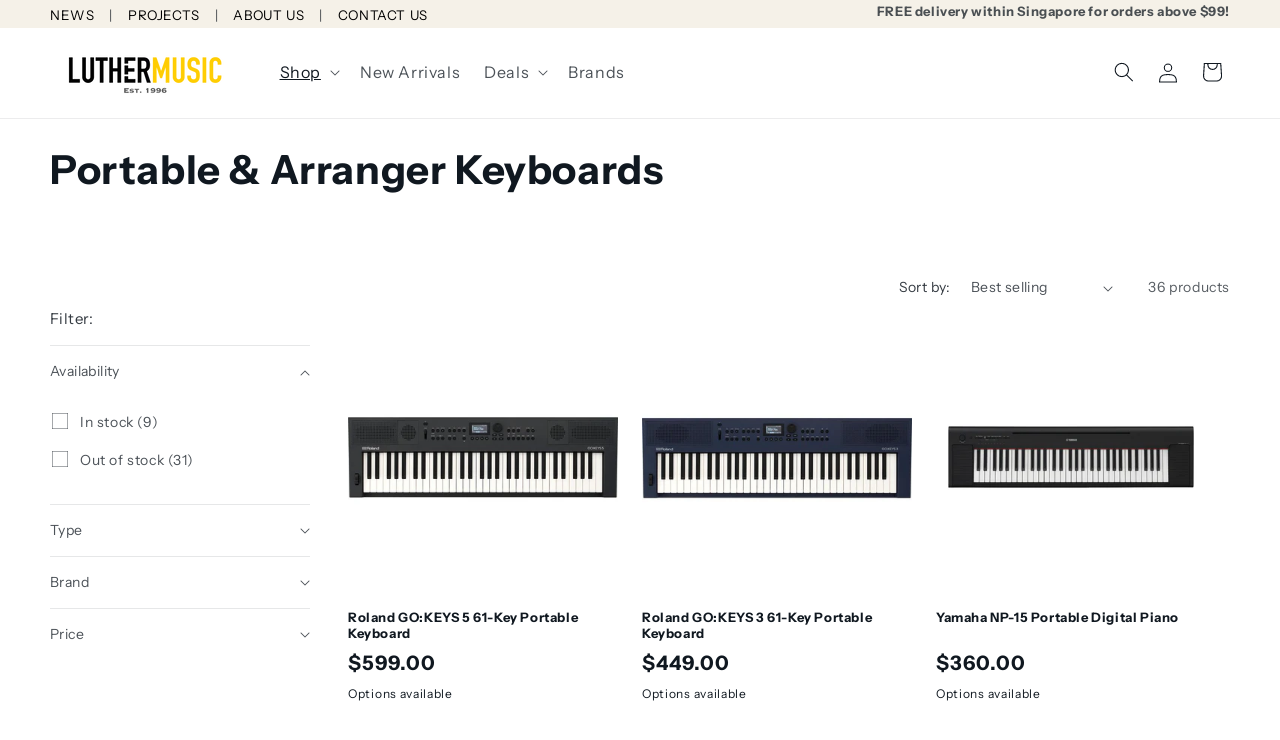

--- FILE ---
content_type: text/html; charset=utf-8
request_url: https://www.luthermusic.com/collections/portable-arranger-keyboards
body_size: 39573
content:
<!doctype html>
<html class="js" lang="en">
  <head>
    <meta charset="utf-8">
    <meta http-equiv="X-UA-Compatible" content="IE=edge">
    <meta name="viewport" content="width=device-width,initial-scale=1">
    <meta name="theme-color" content="">
    <link rel="canonical" href="https://www.luthermusic.com/collections/portable-arranger-keyboards">
    <link rel="preconnect" href="https://cdn.shopify.com" crossorigin>
    <meta name="google-site-verification" content="_0p03D9-B9HeRI_jbuGLNvxwJYCwJQt9f3A-eJaYOX4">
    <meta name="google-site-verification" content="UDt-AiZNOPpsnt0pWms5V1rVU4boFiqLsCb6N8yKq18">
    <meta name="google-site-verification" content="_0p03D9-B9HeRI_jbuGLNvxwJYCwJQt9f3A-eJaYOX4"><link rel="icon" type="image/png" href="//www.luthermusic.com/cdn/shop/files/lm_favicon.png?crop=center&height=32&v=1712054285&width=32"><link rel="preconnect" href="https://fonts.shopifycdn.com" crossorigin><title>
      Portable &amp; Arranger Keyboards
 &ndash; Luther Music</title>

    

    

<meta property="og:site_name" content="Luther Music">
<meta property="og:url" content="https://www.luthermusic.com/collections/portable-arranger-keyboards">
<meta property="og:title" content="Portable &amp; Arranger Keyboards">
<meta property="og:type" content="website">
<meta property="og:description" content="The leading retailer and distributor of musical instruments in Singapore. Over 100 top brands spanning across a large range of music instruments from guitars, drums, keyboards to professional audio, microphones, loudspeakers, and more, all in one place. Best gears. Low price. Sound advice. Customers first."><meta property="og:image" content="http://www.luthermusic.com/cdn/shop/files/luthermusic_lightbg_color_rect_transparent.png?height=628&pad_color=fff&v=1664447415&width=1200">
  <meta property="og:image:secure_url" content="https://www.luthermusic.com/cdn/shop/files/luthermusic_lightbg_color_rect_transparent.png?height=628&pad_color=fff&v=1664447415&width=1200">
  <meta property="og:image:width" content="1200">
  <meta property="og:image:height" content="628"><meta name="twitter:card" content="summary_large_image">
<meta name="twitter:title" content="Portable &amp; Arranger Keyboards">
<meta name="twitter:description" content="The leading retailer and distributor of musical instruments in Singapore. Over 100 top brands spanning across a large range of music instruments from guitars, drums, keyboards to professional audio, microphones, loudspeakers, and more, all in one place. Best gears. Low price. Sound advice. Customers first.">


    <script src="//www.luthermusic.com/cdn/shop/t/13/assets/constants.js?v=58251544750838685771686023074" defer="defer"></script>
    <script src="//www.luthermusic.com/cdn/shop/t/13/assets/pubsub.js?v=158357773527763999511686023069" defer="defer"></script>
    <script src="//www.luthermusic.com/cdn/shop/t/13/assets/global.js?v=166641843595220720101740813766" defer="defer"></script>


  
  

  <script>
    window.MeteorMenu = window.MeteorMenu || {};

    MeteorMenu.startedLoadingAt = Date.now();

    // Promise polyfill https://github.com/stefanpenner/es6-promise
    !function(t,e){"object"==typeof exports&&"undefined"!=typeof module?module.exports=e():"function"==typeof define&&define.amd?define(e):t.ES6Promise=e()}(this,function(){"use strict";function t(t){var e=typeof t;return null!==t&&("object"===e||"function"===e)}function e(t){return"function"==typeof t}function n(t){B=t}function r(t){G=t}function o(){return function(){return process.nextTick(a)}}function i(){return"undefined"!=typeof z?function(){z(a)}:c()}function s(){var t=0,e=new J(a),n=document.createTextNode("");return e.observe(n,{characterData:!0}),function(){n.data=t=++t%2}}function u(){var t=new MessageChannel;return t.port1.onmessage=a,function(){return t.port2.postMessage(0)}}function c(){var t=setTimeout;return function(){return t(a,1)}}function a(){for(var t=0;t<W;t+=2){var e=V[t],n=V[t+1];e(n),V[t]=void 0,V[t+1]=void 0}W=0}function f(){try{var t=Function("return this")().require("vertx");return z=t.runOnLoop||t.runOnContext,i()}catch(e){return c()}}function l(t,e){var n=this,r=new this.constructor(p);void 0===r[Z]&&O(r);var o=n._state;if(o){var i=arguments[o-1];G(function(){return P(o,r,i,n._result)})}else E(n,r,t,e);return r}function h(t){var e=this;if(t&&"object"==typeof t&&t.constructor===e)return t;var n=new e(p);return g(n,t),n}function p(){}function v(){return new TypeError("You cannot resolve a promise with itself")}function d(){return new TypeError("A promises callback cannot return that same promise.")}function _(t){try{return t.then}catch(e){return nt.error=e,nt}}function y(t,e,n,r){try{t.call(e,n,r)}catch(o){return o}}function m(t,e,n){G(function(t){var r=!1,o=y(n,e,function(n){r||(r=!0,e!==n?g(t,n):S(t,n))},function(e){r||(r=!0,j(t,e))},"Settle: "+(t._label||" unknown promise"));!r&&o&&(r=!0,j(t,o))},t)}function b(t,e){e._state===tt?S(t,e._result):e._state===et?j(t,e._result):E(e,void 0,function(e){return g(t,e)},function(e){return j(t,e)})}function w(t,n,r){n.constructor===t.constructor&&r===l&&n.constructor.resolve===h?b(t,n):r===nt?(j(t,nt.error),nt.error=null):void 0===r?S(t,n):e(r)?m(t,n,r):S(t,n)}function g(e,n){e===n?j(e,v()):t(n)?w(e,n,_(n)):S(e,n)}function A(t){t._onerror&&t._onerror(t._result),T(t)}function S(t,e){t._state===$&&(t._result=e,t._state=tt,0!==t._subscribers.length&&G(T,t))}function j(t,e){t._state===$&&(t._state=et,t._result=e,G(A,t))}function E(t,e,n,r){var o=t._subscribers,i=o.length;t._onerror=null,o[i]=e,o[i+tt]=n,o[i+et]=r,0===i&&t._state&&G(T,t)}function T(t){var e=t._subscribers,n=t._state;if(0!==e.length){for(var r=void 0,o=void 0,i=t._result,s=0;s<e.length;s+=3)r=e[s],o=e[s+n],r?P(n,r,o,i):o(i);t._subscribers.length=0}}function M(t,e){try{return t(e)}catch(n){return nt.error=n,nt}}function P(t,n,r,o){var i=e(r),s=void 0,u=void 0,c=void 0,a=void 0;if(i){if(s=M(r,o),s===nt?(a=!0,u=s.error,s.error=null):c=!0,n===s)return void j(n,d())}else s=o,c=!0;n._state!==$||(i&&c?g(n,s):a?j(n,u):t===tt?S(n,s):t===et&&j(n,s))}function x(t,e){try{e(function(e){g(t,e)},function(e){j(t,e)})}catch(n){j(t,n)}}function C(){return rt++}function O(t){t[Z]=rt++,t._state=void 0,t._result=void 0,t._subscribers=[]}function k(){return new Error("Array Methods must be provided an Array")}function F(t){return new ot(this,t).promise}function Y(t){var e=this;return new e(U(t)?function(n,r){for(var o=t.length,i=0;i<o;i++)e.resolve(t[i]).then(n,r)}:function(t,e){return e(new TypeError("You must pass an array to race."))})}function q(t){var e=this,n=new e(p);return j(n,t),n}function D(){throw new TypeError("You must pass a resolver function as the first argument to the promise constructor")}function K(){throw new TypeError("Failed to construct 'Promise': Please use the 'new' operator, this object constructor cannot be called as a function.")}function L(){var t=void 0;if("undefined"!=typeof global)t=global;else if("undefined"!=typeof self)t=self;else try{t=Function("return this")()}catch(e){throw new Error("polyfill failed because global object is unavailable in this environment")}var n=t.Promise;if(n){var r=null;try{r=Object.prototype.toString.call(n.resolve())}catch(e){}if("[object Promise]"===r&&!n.cast)return}t.Promise=it}var N=void 0;N=Array.isArray?Array.isArray:function(t){return"[object Array]"===Object.prototype.toString.call(t)};var U=N,W=0,z=void 0,B=void 0,G=function(t,e){V[W]=t,V[W+1]=e,W+=2,2===W&&(B?B(a):X())},H="undefined"!=typeof window?window:void 0,I=H||{},J=I.MutationObserver||I.WebKitMutationObserver,Q="undefined"==typeof self&&"undefined"!=typeof process&&"[object process]"==={}.toString.call(process),R="undefined"!=typeof Uint8ClampedArray&&"undefined"!=typeof importScripts&&"undefined"!=typeof MessageChannel,V=new Array(1e3),X=void 0;X=Q?o():J?s():R?u():void 0===H&&"function"==typeof require?f():c();var Z=Math.random().toString(36).substring(2),$=void 0,tt=1,et=2,nt={error:null},rt=0,ot=function(){function t(t,e){this._instanceConstructor=t,this.promise=new t(p),this.promise[Z]||O(this.promise),U(e)?(this.length=e.length,this._remaining=e.length,this._result=new Array(this.length),0===this.length?S(this.promise,this._result):(this.length=this.length||0,this._enumerate(e),0===this._remaining&&S(this.promise,this._result))):j(this.promise,k())}return t.prototype._enumerate=function(t){for(var e=0;this._state===$&&e<t.length;e++)this._eachEntry(t[e],e)},t.prototype._eachEntry=function(t,e){var n=this._instanceConstructor,r=n.resolve;if(r===h){var o=_(t);if(o===l&&t._state!==$)this._settledAt(t._state,e,t._result);else if("function"!=typeof o)this._remaining--,this._result[e]=t;else if(n===it){var i=new n(p);w(i,t,o),this._willSettleAt(i,e)}else this._willSettleAt(new n(function(e){return e(t)}),e)}else this._willSettleAt(r(t),e)},t.prototype._settledAt=function(t,e,n){var r=this.promise;r._state===$&&(this._remaining--,t===et?j(r,n):this._result[e]=n),0===this._remaining&&S(r,this._result)},t.prototype._willSettleAt=function(t,e){var n=this;E(t,void 0,function(t){return n._settledAt(tt,e,t)},function(t){return n._settledAt(et,e,t)})},t}(),it=function(){function t(e){this[Z]=C(),this._result=this._state=void 0,this._subscribers=[],p!==e&&("function"!=typeof e&&D(),this instanceof t?x(this,e):K())}return t.prototype["catch"]=function(t){return this.then(null,t)},t.prototype["finally"]=function(t){var n=this,r=n.constructor;return e(t)?n.then(function(e){return r.resolve(t()).then(function(){return e})},function(e){return r.resolve(t()).then(function(){throw e})}):n.then(t,t)},t}();return it.prototype.then=l,it.all=F,it.race=Y,it.resolve=h,it.reject=q,it._setScheduler=n,it._setAsap=r,it._asap=G,it.polyfill=L,it.Promise=it,it.polyfill(),it});

    // Fetch polyfill https://github.com/developit/unfetch
    self.fetch||(self.fetch=function(e,n){return n=n||{},new Promise(function(t,s){var r=new XMLHttpRequest,o=[],u=[],i={},a=function(){return{ok:2==(r.status/100|0),statusText:r.statusText,status:r.status,url:r.responseURL,text:function(){return Promise.resolve(r.responseText)},json:function(){return Promise.resolve(JSON.parse(r.responseText))},blob:function(){return Promise.resolve(new Blob([r.response]))},clone:a,headers:{keys:function(){return o},entries:function(){return u},get:function(e){return i[e.toLowerCase()]},has:function(e){return e.toLowerCase()in i}}}};for(var c in r.open(n.method||"get",e,!0),r.onload=function(){r.getAllResponseHeaders().replace(/^(.*?):[^\S\n]*([\s\S]*?)$/gm,function(e,n,t){o.push(n=n.toLowerCase()),u.push([n,t]),i[n]=i[n]?i[n]+","+t:t}),t(a())},r.onerror=s,r.withCredentials="include"==n.credentials,n.headers)r.setRequestHeader(c,n.headers[c]);r.send(n.body||null)})});

  
    MeteorMenu.loadData=function(){function e(){return new Promise(function(e){var t=document.createElement("link");t.rel="stylesheet",t.href="//www.luthermusic.com/cdn/shop/t/13/assets/meteor-menu.css?v=22209453911828352971686376407",t.onload=function(){e()},document.head.appendChild(t)})}function t(){window.performance&&1==window.performance.navigation.type?sessionStorage.removeItem(i):window.performance||sessionStorage.removeItem(i)}function n(){return t(),new Promise(function(e,t){function n(t){return MeteorMenu.data=t,e()}var s=r();if(s)return n(s);fetch(a,{credentials:"include"}).then(function(e){return e.text()}).then(function(e){const t=document.createElement("html");t.innerHTML=e;const r=t.querySelector("script#meteor-menu-data");if(!r)throw new Error("[Meteor Mega Menus] Could not find script#meteor-menu-data in async menu data endpoint");const a=JSON.parse(r.textContent);o(a),sessionStorage.setItem(i,JSON.stringify(a)),n(a)})["catch"](function(e){t(e)})})}function r(){var e=sessionStorage.getItem(i);if(e)try{return JSON.parse(e)}catch(t){console.warn("Meteor Mega Menus: Malformed cached menu data, expected a JSON string but instead got:",e),console.warn("If you are seeing this error, please get in touch with us at support@heliumdev.com"),sessionStorage.removeItem(i)}}function o(e){var t=[],n={linklists:function(e){if(!(e instanceof Object))return"linklists must be an Object"}};for(var r in n){var o=e[r],a=n[r](o);a&&t.push({key:r,error:a,value:o})}if(t.length>0)throw console.error("Meteor Mega Menus: Invalid keys detected in menu data",t),new Error("Malformed menu data")}var a="/products?view=meteor&timestamp="+Date.now(),i="meteor:menu_data",s=[e(),n()];Promise.all(s).then(function(){MeteorMenu.loaded=!0,MeteorMenu.dataReady&&MeteorMenu.dataReady()})["catch"](function(e){throw console.error("Meteor Mega Menus: Encountered an error while attempting to fetchMenuData from '"+a+"'"),new Error(e)})},MeteorMenu.loadData();
  

  </script>

  <script type="text/javascript" src="//www.luthermusic.com/cdn/shop/t/13/assets/meteor-menu.js?v=183868650305296347631686376406" async></script>


    <script>window.performance && window.performance.mark && window.performance.mark('shopify.content_for_header.start');</script><meta id="shopify-digital-wallet" name="shopify-digital-wallet" content="/58556874825/digital_wallets/dialog">
<link rel="alternate" type="application/atom+xml" title="Feed" href="/collections/portable-arranger-keyboards.atom" />
<link rel="next" href="/collections/portable-arranger-keyboards?page=2">
<link rel="alternate" type="application/json+oembed" href="https://www.luthermusic.com/collections/portable-arranger-keyboards.oembed">
<script async="async" src="/checkouts/internal/preloads.js?locale=en-SG"></script>
<script id="shopify-features" type="application/json">{"accessToken":"352dca4708deb851d8d538c09e892e86","betas":["rich-media-storefront-analytics"],"domain":"www.luthermusic.com","predictiveSearch":true,"shopId":58556874825,"locale":"en"}</script>
<script>var Shopify = Shopify || {};
Shopify.shop = "luther-music.myshopify.com";
Shopify.locale = "en";
Shopify.currency = {"active":"SGD","rate":"1.0"};
Shopify.country = "SG";
Shopify.theme = {"name":"shopify-lm\/main","id":125770563657,"schema_name":"Dawn","schema_version":"13.0.0","theme_store_id":null,"role":"main"};
Shopify.theme.handle = "null";
Shopify.theme.style = {"id":null,"handle":null};
Shopify.cdnHost = "www.luthermusic.com/cdn";
Shopify.routes = Shopify.routes || {};
Shopify.routes.root = "/";</script>
<script type="module">!function(o){(o.Shopify=o.Shopify||{}).modules=!0}(window);</script>
<script>!function(o){function n(){var o=[];function n(){o.push(Array.prototype.slice.apply(arguments))}return n.q=o,n}var t=o.Shopify=o.Shopify||{};t.loadFeatures=n(),t.autoloadFeatures=n()}(window);</script>
<script id="shop-js-analytics" type="application/json">{"pageType":"collection"}</script>
<script defer="defer" async type="module" src="//www.luthermusic.com/cdn/shopifycloud/shop-js/modules/v2/client.init-shop-cart-sync_BdyHc3Nr.en.esm.js"></script>
<script defer="defer" async type="module" src="//www.luthermusic.com/cdn/shopifycloud/shop-js/modules/v2/chunk.common_Daul8nwZ.esm.js"></script>
<script type="module">
  await import("//www.luthermusic.com/cdn/shopifycloud/shop-js/modules/v2/client.init-shop-cart-sync_BdyHc3Nr.en.esm.js");
await import("//www.luthermusic.com/cdn/shopifycloud/shop-js/modules/v2/chunk.common_Daul8nwZ.esm.js");

  window.Shopify.SignInWithShop?.initShopCartSync?.({"fedCMEnabled":true,"windoidEnabled":true});

</script>
<script>(function() {
  var isLoaded = false;
  function asyncLoad() {
    if (isLoaded) return;
    isLoaded = true;
    var urls = ["https:\/\/cdn.shopify.com\/s\/files\/1\/0585\/5687\/4825\/t\/13\/assets\/verify-meteor-menu.js?meteor_tier=free\u0026shop=luther-music.myshopify.com","https:\/\/gateway.apaylater.com\/plugins\/price_divider\/main.js?platform=SHOPIFY\u0026country=SG\u0026price_divider_applied_on=all\u0026shop=luther-music.myshopify.com","https:\/\/cloudsearch-1f874.kxcdn.com\/shopify.js?shop=luther-music.myshopify.com"];
    for (var i = 0; i < urls.length; i++) {
      var s = document.createElement('script');
      s.type = 'text/javascript';
      s.async = true;
      s.src = urls[i];
      var x = document.getElementsByTagName('script')[0];
      x.parentNode.insertBefore(s, x);
    }
  };
  if(window.attachEvent) {
    window.attachEvent('onload', asyncLoad);
  } else {
    window.addEventListener('load', asyncLoad, false);
  }
})();</script>
<script id="__st">var __st={"a":58556874825,"offset":28800,"reqid":"579a98c8-c1d9-472e-84c7-591b21215453-1768960673","pageurl":"www.luthermusic.com\/collections\/portable-arranger-keyboards","u":"98dd88f4e3fa","p":"collection","rtyp":"collection","rid":272677470281};</script>
<script>window.ShopifyPaypalV4VisibilityTracking = true;</script>
<script id="captcha-bootstrap">!function(){'use strict';const t='contact',e='account',n='new_comment',o=[[t,t],['blogs',n],['comments',n],[t,'customer']],c=[[e,'customer_login'],[e,'guest_login'],[e,'recover_customer_password'],[e,'create_customer']],r=t=>t.map((([t,e])=>`form[action*='/${t}']:not([data-nocaptcha='true']) input[name='form_type'][value='${e}']`)).join(','),a=t=>()=>t?[...document.querySelectorAll(t)].map((t=>t.form)):[];function s(){const t=[...o],e=r(t);return a(e)}const i='password',u='form_key',d=['recaptcha-v3-token','g-recaptcha-response','h-captcha-response',i],f=()=>{try{return window.sessionStorage}catch{return}},m='__shopify_v',_=t=>t.elements[u];function p(t,e,n=!1){try{const o=window.sessionStorage,c=JSON.parse(o.getItem(e)),{data:r}=function(t){const{data:e,action:n}=t;return t[m]||n?{data:e,action:n}:{data:t,action:n}}(c);for(const[e,n]of Object.entries(r))t.elements[e]&&(t.elements[e].value=n);n&&o.removeItem(e)}catch(o){console.error('form repopulation failed',{error:o})}}const l='form_type',E='cptcha';function T(t){t.dataset[E]=!0}const w=window,h=w.document,L='Shopify',v='ce_forms',y='captcha';let A=!1;((t,e)=>{const n=(g='f06e6c50-85a8-45c8-87d0-21a2b65856fe',I='https://cdn.shopify.com/shopifycloud/storefront-forms-hcaptcha/ce_storefront_forms_captcha_hcaptcha.v1.5.2.iife.js',D={infoText:'Protected by hCaptcha',privacyText:'Privacy',termsText:'Terms'},(t,e,n)=>{const o=w[L][v],c=o.bindForm;if(c)return c(t,g,e,D).then(n);var r;o.q.push([[t,g,e,D],n]),r=I,A||(h.body.append(Object.assign(h.createElement('script'),{id:'captcha-provider',async:!0,src:r})),A=!0)});var g,I,D;w[L]=w[L]||{},w[L][v]=w[L][v]||{},w[L][v].q=[],w[L][y]=w[L][y]||{},w[L][y].protect=function(t,e){n(t,void 0,e),T(t)},Object.freeze(w[L][y]),function(t,e,n,w,h,L){const[v,y,A,g]=function(t,e,n){const i=e?o:[],u=t?c:[],d=[...i,...u],f=r(d),m=r(i),_=r(d.filter((([t,e])=>n.includes(e))));return[a(f),a(m),a(_),s()]}(w,h,L),I=t=>{const e=t.target;return e instanceof HTMLFormElement?e:e&&e.form},D=t=>v().includes(t);t.addEventListener('submit',(t=>{const e=I(t);if(!e)return;const n=D(e)&&!e.dataset.hcaptchaBound&&!e.dataset.recaptchaBound,o=_(e),c=g().includes(e)&&(!o||!o.value);(n||c)&&t.preventDefault(),c&&!n&&(function(t){try{if(!f())return;!function(t){const e=f();if(!e)return;const n=_(t);if(!n)return;const o=n.value;o&&e.removeItem(o)}(t);const e=Array.from(Array(32),(()=>Math.random().toString(36)[2])).join('');!function(t,e){_(t)||t.append(Object.assign(document.createElement('input'),{type:'hidden',name:u})),t.elements[u].value=e}(t,e),function(t,e){const n=f();if(!n)return;const o=[...t.querySelectorAll(`input[type='${i}']`)].map((({name:t})=>t)),c=[...d,...o],r={};for(const[a,s]of new FormData(t).entries())c.includes(a)||(r[a]=s);n.setItem(e,JSON.stringify({[m]:1,action:t.action,data:r}))}(t,e)}catch(e){console.error('failed to persist form',e)}}(e),e.submit())}));const S=(t,e)=>{t&&!t.dataset[E]&&(n(t,e.some((e=>e===t))),T(t))};for(const o of['focusin','change'])t.addEventListener(o,(t=>{const e=I(t);D(e)&&S(e,y())}));const B=e.get('form_key'),M=e.get(l),P=B&&M;t.addEventListener('DOMContentLoaded',(()=>{const t=y();if(P)for(const e of t)e.elements[l].value===M&&p(e,B);[...new Set([...A(),...v().filter((t=>'true'===t.dataset.shopifyCaptcha))])].forEach((e=>S(e,t)))}))}(h,new URLSearchParams(w.location.search),n,t,e,['guest_login'])})(!0,!0)}();</script>
<script integrity="sha256-4kQ18oKyAcykRKYeNunJcIwy7WH5gtpwJnB7kiuLZ1E=" data-source-attribution="shopify.loadfeatures" defer="defer" src="//www.luthermusic.com/cdn/shopifycloud/storefront/assets/storefront/load_feature-a0a9edcb.js" crossorigin="anonymous"></script>
<script data-source-attribution="shopify.dynamic_checkout.dynamic.init">var Shopify=Shopify||{};Shopify.PaymentButton=Shopify.PaymentButton||{isStorefrontPortableWallets:!0,init:function(){window.Shopify.PaymentButton.init=function(){};var t=document.createElement("script");t.src="https://www.luthermusic.com/cdn/shopifycloud/portable-wallets/latest/portable-wallets.en.js",t.type="module",document.head.appendChild(t)}};
</script>
<script data-source-attribution="shopify.dynamic_checkout.buyer_consent">
  function portableWalletsHideBuyerConsent(e){var t=document.getElementById("shopify-buyer-consent"),n=document.getElementById("shopify-subscription-policy-button");t&&n&&(t.classList.add("hidden"),t.setAttribute("aria-hidden","true"),n.removeEventListener("click",e))}function portableWalletsShowBuyerConsent(e){var t=document.getElementById("shopify-buyer-consent"),n=document.getElementById("shopify-subscription-policy-button");t&&n&&(t.classList.remove("hidden"),t.removeAttribute("aria-hidden"),n.addEventListener("click",e))}window.Shopify?.PaymentButton&&(window.Shopify.PaymentButton.hideBuyerConsent=portableWalletsHideBuyerConsent,window.Shopify.PaymentButton.showBuyerConsent=portableWalletsShowBuyerConsent);
</script>
<script data-source-attribution="shopify.dynamic_checkout.cart.bootstrap">document.addEventListener("DOMContentLoaded",(function(){function t(){return document.querySelector("shopify-accelerated-checkout-cart, shopify-accelerated-checkout")}if(t())Shopify.PaymentButton.init();else{new MutationObserver((function(e,n){t()&&(Shopify.PaymentButton.init(),n.disconnect())})).observe(document.body,{childList:!0,subtree:!0})}}));
</script>
<script id="sections-script" data-sections="header" defer="defer" src="//www.luthermusic.com/cdn/shop/t/13/compiled_assets/scripts.js?v=18767"></script>
<script>window.performance && window.performance.mark && window.performance.mark('shopify.content_for_header.end');</script>


    <style data-shopify>
      @font-face {
  font-family: "Instrument Sans";
  font-weight: 400;
  font-style: normal;
  font-display: swap;
  src: url("//www.luthermusic.com/cdn/fonts/instrument_sans/instrumentsans_n4.db86542ae5e1596dbdb28c279ae6c2086c4c5bfa.woff2") format("woff2"),
       url("//www.luthermusic.com/cdn/fonts/instrument_sans/instrumentsans_n4.510f1b081e58d08c30978f465518799851ef6d8b.woff") format("woff");
}

      @font-face {
  font-family: "Instrument Sans";
  font-weight: 700;
  font-style: normal;
  font-display: swap;
  src: url("//www.luthermusic.com/cdn/fonts/instrument_sans/instrumentsans_n7.e4ad9032e203f9a0977786c356573ced65a7419a.woff2") format("woff2"),
       url("//www.luthermusic.com/cdn/fonts/instrument_sans/instrumentsans_n7.b9e40f166fb7639074ba34738101a9d2990bb41a.woff") format("woff");
}

      @font-face {
  font-family: "Instrument Sans";
  font-weight: 400;
  font-style: italic;
  font-display: swap;
  src: url("//www.luthermusic.com/cdn/fonts/instrument_sans/instrumentsans_i4.028d3c3cd8d085648c808ceb20cd2fd1eb3560e5.woff2") format("woff2"),
       url("//www.luthermusic.com/cdn/fonts/instrument_sans/instrumentsans_i4.7e90d82df8dee29a99237cd19cc529d2206706a2.woff") format("woff");
}

      @font-face {
  font-family: "Instrument Sans";
  font-weight: 700;
  font-style: italic;
  font-display: swap;
  src: url("//www.luthermusic.com/cdn/fonts/instrument_sans/instrumentsans_i7.d6063bb5d8f9cbf96eace9e8801697c54f363c6a.woff2") format("woff2"),
       url("//www.luthermusic.com/cdn/fonts/instrument_sans/instrumentsans_i7.ce33afe63f8198a3ac4261b826b560103542cd36.woff") format("woff");
}

      @font-face {
  font-family: "Instrument Sans";
  font-weight: 700;
  font-style: normal;
  font-display: swap;
  src: url("//www.luthermusic.com/cdn/fonts/instrument_sans/instrumentsans_n7.e4ad9032e203f9a0977786c356573ced65a7419a.woff2") format("woff2"),
       url("//www.luthermusic.com/cdn/fonts/instrument_sans/instrumentsans_n7.b9e40f166fb7639074ba34738101a9d2990bb41a.woff") format("woff");
}


      
        :root,
        .color-scheme-1 {
          --color-background: 255,255,255;
        
          --gradient-background: #ffffff;
        

        

        --color-foreground: 16,24,32;
        --color-background-contrast: 191,191,191;
        --color-shadow: 16,24,32;
        --color-button: 255,205,0;
        --color-button-text: 16,24,32;
        --color-secondary-button: 255,255,255;
        --color-secondary-button-text: 16,24,32;
        --color-link: 16,24,32;
        --color-badge-foreground: 16,24,32;
        --color-badge-background: 255,255,255;
        --color-badge-border: 16,24,32;
        --payment-terms-background-color: rgb(255 255 255);
      }
      
        
        .color-scheme-2 {
          --color-background: 245,241,232;
        
          --gradient-background: #f5f1e8;
        

        

        --color-foreground: 16,24,32;
        --color-background-contrast: 206,187,143;
        --color-shadow: 16,24,32;
        --color-button: 16,24,32;
        --color-button-text: 245,241,232;
        --color-secondary-button: 245,241,232;
        --color-secondary-button-text: 16,24,32;
        --color-link: 16,24,32;
        --color-badge-foreground: 16,24,32;
        --color-badge-background: 245,241,232;
        --color-badge-border: 16,24,32;
        --payment-terms-background-color: rgb(245 241 232);
      }
      
        
        .color-scheme-3 {
          --color-background: 16,24,32;
        
          --gradient-background: #101820;
        

        

        --color-foreground: 255,255,255;
        --color-background-contrast: 117,151,186;
        --color-shadow: 16,24,32;
        --color-button: 255,255,255;
        --color-button-text: 0,0,0;
        --color-secondary-button: 16,24,32;
        --color-secondary-button-text: 255,255,255;
        --color-link: 255,255,255;
        --color-badge-foreground: 255,255,255;
        --color-badge-background: 16,24,32;
        --color-badge-border: 255,255,255;
        --payment-terms-background-color: rgb(16 24 32);
      }
      
        
        .color-scheme-4 {
          --color-background: 255,205,0;
        
          --gradient-background: #ffcd00;
        

        

        --color-foreground: 16,24,32;
        --color-background-contrast: 128,103,0;
        --color-shadow: 16,24,32;
        --color-button: 245,241,232;
        --color-button-text: 16,24,32;
        --color-secondary-button: 255,205,0;
        --color-secondary-button-text: 245,241,232;
        --color-link: 245,241,232;
        --color-badge-foreground: 16,24,32;
        --color-badge-background: 255,205,0;
        --color-badge-border: 16,24,32;
        --payment-terms-background-color: rgb(255 205 0);
      }
      
        
        .color-scheme-5 {
          --color-background: 239,51,64;
        
          --gradient-background: #ef3340;
        

        

        --color-foreground: 255,255,255;
        --color-background-contrast: 151,12,21;
        --color-shadow: 16,24,32;
        --color-button: 245,241,232;
        --color-button-text: 16,24,32;
        --color-secondary-button: 239,51,64;
        --color-secondary-button-text: 245,241,232;
        --color-link: 245,241,232;
        --color-badge-foreground: 255,255,255;
        --color-badge-background: 239,51,64;
        --color-badge-border: 255,255,255;
        --payment-terms-background-color: rgb(239 51 64);
      }
      

      body, .color-scheme-1, .color-scheme-2, .color-scheme-3, .color-scheme-4, .color-scheme-5 {
        color: rgba(var(--color-foreground), 0.75);
        background-color: rgb(var(--color-background));
      }

      :root {
        --font-body-family: "Instrument Sans", sans-serif;
        --font-body-style: normal;
        --font-body-weight: 400;
        --font-body-weight-bold: 700;

        --font-heading-family: "Instrument Sans", sans-serif;
        --font-heading-style: normal;
        --font-heading-weight: 700;

        --font-body-scale: 1.0;
        --font-heading-scale: 1.0;

        --media-padding: px;
        --media-border-opacity: 0.05;
        --media-border-width: 1px;
        --media-radius: 0px;
        --media-shadow-opacity: 0.0;
        --media-shadow-horizontal-offset: 0px;
        --media-shadow-vertical-offset: 4px;
        --media-shadow-blur-radius: 5px;
        --media-shadow-visible: 0;

        --page-width: 150rem;
        --page-width-margin: 0rem;

        --product-card-image-padding: 0.0rem;
        --product-card-corner-radius: 0.0rem;
        --product-card-text-alignment: left;
        --product-card-border-width: 0.0rem;
        --product-card-border-opacity: 0.1;
        --product-card-shadow-opacity: 0.0;
        --product-card-shadow-visible: 0;
        --product-card-shadow-horizontal-offset: 0.0rem;
        --product-card-shadow-vertical-offset: 0.4rem;
        --product-card-shadow-blur-radius: 0.5rem;

        --collection-card-image-padding: 0.0rem;
        --collection-card-corner-radius: 0.0rem;
        --collection-card-text-alignment: left;
        --collection-card-border-width: 0.0rem;
        --collection-card-border-opacity: 0.1;
        --collection-card-shadow-opacity: 0.0;
        --collection-card-shadow-visible: 0;
        --collection-card-shadow-horizontal-offset: 0.0rem;
        --collection-card-shadow-vertical-offset: 0.4rem;
        --collection-card-shadow-blur-radius: 0.5rem;

        --blog-card-image-padding: 0.0rem;
        --blog-card-corner-radius: 0.0rem;
        --blog-card-text-alignment: left;
        --blog-card-border-width: 0.0rem;
        --blog-card-border-opacity: 0.1;
        --blog-card-shadow-opacity: 0.0;
        --blog-card-shadow-visible: 0;
        --blog-card-shadow-horizontal-offset: 0.0rem;
        --blog-card-shadow-vertical-offset: 0.4rem;
        --blog-card-shadow-blur-radius: 0.5rem;

        --badge-corner-radius: 4.0rem;

        --popup-border-width: 1px;
        --popup-border-opacity: 0.1;
        --popup-corner-radius: 0px;
        --popup-shadow-opacity: 0.0;
        --popup-shadow-horizontal-offset: 0px;
        --popup-shadow-vertical-offset: 4px;
        --popup-shadow-blur-radius: 5px;

        --drawer-border-width: 1px;
        --drawer-border-opacity: 0.1;
        --drawer-shadow-opacity: 0.0;
        --drawer-shadow-horizontal-offset: 0px;
        --drawer-shadow-vertical-offset: 4px;
        --drawer-shadow-blur-radius: 5px;

        --spacing-sections-desktop: 0px;
        --spacing-sections-mobile: 0px;

        --grid-desktop-vertical-spacing: 8px;
        --grid-desktop-horizontal-spacing: 8px;
        --grid-mobile-vertical-spacing: 4px;
        --grid-mobile-horizontal-spacing: 4px;

        --text-boxes-border-opacity: 0.1;
        --text-boxes-border-width: 0px;
        --text-boxes-radius: 0px;
        --text-boxes-shadow-opacity: 0.0;
        --text-boxes-shadow-visible: 0;
        --text-boxes-shadow-horizontal-offset: 0px;
        --text-boxes-shadow-vertical-offset: 4px;
        --text-boxes-shadow-blur-radius: 5px;

        --buttons-radius: 0px;
        --buttons-radius-outset: 0px;
        --buttons-border-width: 1px;
        --buttons-border-opacity: 1.0;
        --buttons-shadow-opacity: 0.0;
        --buttons-shadow-visible: 0;
        --buttons-shadow-horizontal-offset: 0px;
        --buttons-shadow-vertical-offset: 4px;
        --buttons-shadow-blur-radius: 5px;
        --buttons-border-offset: 0px;

        --inputs-radius: 0px;
        --inputs-border-width: 1px;
        --inputs-border-opacity: 0.55;
        --inputs-shadow-opacity: 0.0;
        --inputs-shadow-horizontal-offset: 0px;
        --inputs-margin-offset: 0px;
        --inputs-shadow-vertical-offset: 4px;
        --inputs-shadow-blur-radius: 5px;
        --inputs-radius-outset: 0px;

        --variant-pills-radius: 40px;
        --variant-pills-border-width: 1px;
        --variant-pills-border-opacity: 0.55;
        --variant-pills-shadow-opacity: 0.0;
        --variant-pills-shadow-horizontal-offset: 0px;
        --variant-pills-shadow-vertical-offset: 4px;
        --variant-pills-shadow-blur-radius: 5px;
      }

      *,
      *::before,
      *::after {
        box-sizing: inherit;
      }

      html {
        box-sizing: border-box;
        font-size: calc(var(--font-body-scale) * 62.5%);
        height: 100%;
      }

      body {
        display: grid;
        grid-template-rows: auto auto 1fr auto;
        grid-template-columns: 100%;
        min-height: 100%;
        margin: 0;
        font-size: 1.5rem;
        letter-spacing: 0.06rem;
        line-height: calc(1 + 0.8 / var(--font-body-scale));
        font-family: var(--font-body-family);
        font-style: var(--font-body-style);
        font-weight: var(--font-body-weight);
      }

      @media screen and (min-width: 750px) {
        body {
          font-size: 1.6rem;
        }
      }
    </style>

    <link href="//www.luthermusic.com/cdn/shop/t/13/assets/base.css?v=71606450228676316491738734799" rel="stylesheet" type="text/css" media="all" />
    <link href="//www.luthermusic.com/cdn/shop/t/13/assets/lm-base-addons.css?v=72611559478171621191747024133" rel="stylesheet" type="text/css" media="all" />

      <link rel="preload" as="font" href="//www.luthermusic.com/cdn/fonts/instrument_sans/instrumentsans_n4.db86542ae5e1596dbdb28c279ae6c2086c4c5bfa.woff2" type="font/woff2" crossorigin>
      

      <link rel="preload" as="font" href="//www.luthermusic.com/cdn/fonts/instrument_sans/instrumentsans_n7.e4ad9032e203f9a0977786c356573ced65a7419a.woff2" type="font/woff2" crossorigin>
      
<link
        rel="stylesheet"
        href="//www.luthermusic.com/cdn/shop/t/13/assets/component-predictive-search.css?v=118923337488134913561686023075"
        media="print"
        onload="this.media='all'"
      ><script>
      if (Shopify.designMode) {
        document.documentElement.classList.add('shopify-design-mode');
      }
    </script>

    
  <link href="https://monorail-edge.shopifysvc.com" rel="dns-prefetch">
<script>(function(){if ("sendBeacon" in navigator && "performance" in window) {try {var session_token_from_headers = performance.getEntriesByType('navigation')[0].serverTiming.find(x => x.name == '_s').description;} catch {var session_token_from_headers = undefined;}var session_cookie_matches = document.cookie.match(/_shopify_s=([^;]*)/);var session_token_from_cookie = session_cookie_matches && session_cookie_matches.length === 2 ? session_cookie_matches[1] : "";var session_token = session_token_from_headers || session_token_from_cookie || "";function handle_abandonment_event(e) {var entries = performance.getEntries().filter(function(entry) {return /monorail-edge.shopifysvc.com/.test(entry.name);});if (!window.abandonment_tracked && entries.length === 0) {window.abandonment_tracked = true;var currentMs = Date.now();var navigation_start = performance.timing.navigationStart;var payload = {shop_id: 58556874825,url: window.location.href,navigation_start,duration: currentMs - navigation_start,session_token,page_type: "collection"};window.navigator.sendBeacon("https://monorail-edge.shopifysvc.com/v1/produce", JSON.stringify({schema_id: "online_store_buyer_site_abandonment/1.1",payload: payload,metadata: {event_created_at_ms: currentMs,event_sent_at_ms: currentMs}}));}}window.addEventListener('pagehide', handle_abandonment_event);}}());</script>
<script id="web-pixels-manager-setup">(function e(e,d,r,n,o){if(void 0===o&&(o={}),!Boolean(null===(a=null===(i=window.Shopify)||void 0===i?void 0:i.analytics)||void 0===a?void 0:a.replayQueue)){var i,a;window.Shopify=window.Shopify||{};var t=window.Shopify;t.analytics=t.analytics||{};var s=t.analytics;s.replayQueue=[],s.publish=function(e,d,r){return s.replayQueue.push([e,d,r]),!0};try{self.performance.mark("wpm:start")}catch(e){}var l=function(){var e={modern:/Edge?\/(1{2}[4-9]|1[2-9]\d|[2-9]\d{2}|\d{4,})\.\d+(\.\d+|)|Firefox\/(1{2}[4-9]|1[2-9]\d|[2-9]\d{2}|\d{4,})\.\d+(\.\d+|)|Chrom(ium|e)\/(9{2}|\d{3,})\.\d+(\.\d+|)|(Maci|X1{2}).+ Version\/(15\.\d+|(1[6-9]|[2-9]\d|\d{3,})\.\d+)([,.]\d+|)( \(\w+\)|)( Mobile\/\w+|) Safari\/|Chrome.+OPR\/(9{2}|\d{3,})\.\d+\.\d+|(CPU[ +]OS|iPhone[ +]OS|CPU[ +]iPhone|CPU IPhone OS|CPU iPad OS)[ +]+(15[._]\d+|(1[6-9]|[2-9]\d|\d{3,})[._]\d+)([._]\d+|)|Android:?[ /-](13[3-9]|1[4-9]\d|[2-9]\d{2}|\d{4,})(\.\d+|)(\.\d+|)|Android.+Firefox\/(13[5-9]|1[4-9]\d|[2-9]\d{2}|\d{4,})\.\d+(\.\d+|)|Android.+Chrom(ium|e)\/(13[3-9]|1[4-9]\d|[2-9]\d{2}|\d{4,})\.\d+(\.\d+|)|SamsungBrowser\/([2-9]\d|\d{3,})\.\d+/,legacy:/Edge?\/(1[6-9]|[2-9]\d|\d{3,})\.\d+(\.\d+|)|Firefox\/(5[4-9]|[6-9]\d|\d{3,})\.\d+(\.\d+|)|Chrom(ium|e)\/(5[1-9]|[6-9]\d|\d{3,})\.\d+(\.\d+|)([\d.]+$|.*Safari\/(?![\d.]+ Edge\/[\d.]+$))|(Maci|X1{2}).+ Version\/(10\.\d+|(1[1-9]|[2-9]\d|\d{3,})\.\d+)([,.]\d+|)( \(\w+\)|)( Mobile\/\w+|) Safari\/|Chrome.+OPR\/(3[89]|[4-9]\d|\d{3,})\.\d+\.\d+|(CPU[ +]OS|iPhone[ +]OS|CPU[ +]iPhone|CPU IPhone OS|CPU iPad OS)[ +]+(10[._]\d+|(1[1-9]|[2-9]\d|\d{3,})[._]\d+)([._]\d+|)|Android:?[ /-](13[3-9]|1[4-9]\d|[2-9]\d{2}|\d{4,})(\.\d+|)(\.\d+|)|Mobile Safari.+OPR\/([89]\d|\d{3,})\.\d+\.\d+|Android.+Firefox\/(13[5-9]|1[4-9]\d|[2-9]\d{2}|\d{4,})\.\d+(\.\d+|)|Android.+Chrom(ium|e)\/(13[3-9]|1[4-9]\d|[2-9]\d{2}|\d{4,})\.\d+(\.\d+|)|Android.+(UC? ?Browser|UCWEB|U3)[ /]?(15\.([5-9]|\d{2,})|(1[6-9]|[2-9]\d|\d{3,})\.\d+)\.\d+|SamsungBrowser\/(5\.\d+|([6-9]|\d{2,})\.\d+)|Android.+MQ{2}Browser\/(14(\.(9|\d{2,})|)|(1[5-9]|[2-9]\d|\d{3,})(\.\d+|))(\.\d+|)|K[Aa][Ii]OS\/(3\.\d+|([4-9]|\d{2,})\.\d+)(\.\d+|)/},d=e.modern,r=e.legacy,n=navigator.userAgent;return n.match(d)?"modern":n.match(r)?"legacy":"unknown"}(),u="modern"===l?"modern":"legacy",c=(null!=n?n:{modern:"",legacy:""})[u],f=function(e){return[e.baseUrl,"/wpm","/b",e.hashVersion,"modern"===e.buildTarget?"m":"l",".js"].join("")}({baseUrl:d,hashVersion:r,buildTarget:u}),m=function(e){var d=e.version,r=e.bundleTarget,n=e.surface,o=e.pageUrl,i=e.monorailEndpoint;return{emit:function(e){var a=e.status,t=e.errorMsg,s=(new Date).getTime(),l=JSON.stringify({metadata:{event_sent_at_ms:s},events:[{schema_id:"web_pixels_manager_load/3.1",payload:{version:d,bundle_target:r,page_url:o,status:a,surface:n,error_msg:t},metadata:{event_created_at_ms:s}}]});if(!i)return console&&console.warn&&console.warn("[Web Pixels Manager] No Monorail endpoint provided, skipping logging."),!1;try{return self.navigator.sendBeacon.bind(self.navigator)(i,l)}catch(e){}var u=new XMLHttpRequest;try{return u.open("POST",i,!0),u.setRequestHeader("Content-Type","text/plain"),u.send(l),!0}catch(e){return console&&console.warn&&console.warn("[Web Pixels Manager] Got an unhandled error while logging to Monorail."),!1}}}}({version:r,bundleTarget:l,surface:e.surface,pageUrl:self.location.href,monorailEndpoint:e.monorailEndpoint});try{o.browserTarget=l,function(e){var d=e.src,r=e.async,n=void 0===r||r,o=e.onload,i=e.onerror,a=e.sri,t=e.scriptDataAttributes,s=void 0===t?{}:t,l=document.createElement("script"),u=document.querySelector("head"),c=document.querySelector("body");if(l.async=n,l.src=d,a&&(l.integrity=a,l.crossOrigin="anonymous"),s)for(var f in s)if(Object.prototype.hasOwnProperty.call(s,f))try{l.dataset[f]=s[f]}catch(e){}if(o&&l.addEventListener("load",o),i&&l.addEventListener("error",i),u)u.appendChild(l);else{if(!c)throw new Error("Did not find a head or body element to append the script");c.appendChild(l)}}({src:f,async:!0,onload:function(){if(!function(){var e,d;return Boolean(null===(d=null===(e=window.Shopify)||void 0===e?void 0:e.analytics)||void 0===d?void 0:d.initialized)}()){var d=window.webPixelsManager.init(e)||void 0;if(d){var r=window.Shopify.analytics;r.replayQueue.forEach((function(e){var r=e[0],n=e[1],o=e[2];d.publishCustomEvent(r,n,o)})),r.replayQueue=[],r.publish=d.publishCustomEvent,r.visitor=d.visitor,r.initialized=!0}}},onerror:function(){return m.emit({status:"failed",errorMsg:"".concat(f," has failed to load")})},sri:function(e){var d=/^sha384-[A-Za-z0-9+/=]+$/;return"string"==typeof e&&d.test(e)}(c)?c:"",scriptDataAttributes:o}),m.emit({status:"loading"})}catch(e){m.emit({status:"failed",errorMsg:(null==e?void 0:e.message)||"Unknown error"})}}})({shopId: 58556874825,storefrontBaseUrl: "https://www.luthermusic.com",extensionsBaseUrl: "https://extensions.shopifycdn.com/cdn/shopifycloud/web-pixels-manager",monorailEndpoint: "https://monorail-edge.shopifysvc.com/unstable/produce_batch",surface: "storefront-renderer",enabledBetaFlags: ["2dca8a86"],webPixelsConfigList: [{"id":"364773449","configuration":"{\"config\":\"{\\\"pixel_id\\\":\\\"G-XMEF1SH1VT\\\",\\\"google_tag_ids\\\":[\\\"G-XMEF1SH1VT\\\",\\\"AW-375780396\\\",\\\"GT-MQJQ9K9\\\"],\\\"target_country\\\":\\\"SG\\\",\\\"gtag_events\\\":[{\\\"type\\\":\\\"search\\\",\\\"action_label\\\":[\\\"G-XMEF1SH1VT\\\",\\\"AW-375780396\\\/PisiCNnCr50YEKzol7MB\\\"]},{\\\"type\\\":\\\"begin_checkout\\\",\\\"action_label\\\":[\\\"G-XMEF1SH1VT\\\",\\\"AW-375780396\\\/wbheCN_Cr50YEKzol7MB\\\"]},{\\\"type\\\":\\\"view_item\\\",\\\"action_label\\\":[\\\"G-XMEF1SH1VT\\\",\\\"AW-375780396\\\/rclQCNbCr50YEKzol7MB\\\",\\\"MC-3LNYKRZ7YF\\\"]},{\\\"type\\\":\\\"purchase\\\",\\\"action_label\\\":[\\\"G-XMEF1SH1VT\\\",\\\"AW-375780396\\\/MPEdCNDCr50YEKzol7MB\\\",\\\"MC-3LNYKRZ7YF\\\"]},{\\\"type\\\":\\\"page_view\\\",\\\"action_label\\\":[\\\"G-XMEF1SH1VT\\\",\\\"AW-375780396\\\/4EooCNPCr50YEKzol7MB\\\",\\\"MC-3LNYKRZ7YF\\\"]},{\\\"type\\\":\\\"add_payment_info\\\",\\\"action_label\\\":[\\\"G-XMEF1SH1VT\\\",\\\"AW-375780396\\\/0MQ2COLCr50YEKzol7MB\\\"]},{\\\"type\\\":\\\"add_to_cart\\\",\\\"action_label\\\":[\\\"G-XMEF1SH1VT\\\",\\\"AW-375780396\\\/Oe6aCNzCr50YEKzol7MB\\\"]}],\\\"enable_monitoring_mode\\\":false}\"}","eventPayloadVersion":"v1","runtimeContext":"OPEN","scriptVersion":"b2a88bafab3e21179ed38636efcd8a93","type":"APP","apiClientId":1780363,"privacyPurposes":[],"dataSharingAdjustments":{"protectedCustomerApprovalScopes":["read_customer_address","read_customer_email","read_customer_name","read_customer_personal_data","read_customer_phone"]}},{"id":"shopify-app-pixel","configuration":"{}","eventPayloadVersion":"v1","runtimeContext":"STRICT","scriptVersion":"0450","apiClientId":"shopify-pixel","type":"APP","privacyPurposes":["ANALYTICS","MARKETING"]},{"id":"shopify-custom-pixel","eventPayloadVersion":"v1","runtimeContext":"LAX","scriptVersion":"0450","apiClientId":"shopify-pixel","type":"CUSTOM","privacyPurposes":["ANALYTICS","MARKETING"]}],isMerchantRequest: false,initData: {"shop":{"name":"Luther Music","paymentSettings":{"currencyCode":"SGD"},"myshopifyDomain":"luther-music.myshopify.com","countryCode":"SG","storefrontUrl":"https:\/\/www.luthermusic.com"},"customer":null,"cart":null,"checkout":null,"productVariants":[],"purchasingCompany":null},},"https://www.luthermusic.com/cdn","fcfee988w5aeb613cpc8e4bc33m6693e112",{"modern":"","legacy":""},{"shopId":"58556874825","storefrontBaseUrl":"https:\/\/www.luthermusic.com","extensionBaseUrl":"https:\/\/extensions.shopifycdn.com\/cdn\/shopifycloud\/web-pixels-manager","surface":"storefront-renderer","enabledBetaFlags":"[\"2dca8a86\"]","isMerchantRequest":"false","hashVersion":"fcfee988w5aeb613cpc8e4bc33m6693e112","publish":"custom","events":"[[\"page_viewed\",{}],[\"collection_viewed\",{\"collection\":{\"id\":\"272677470281\",\"title\":\"Portable \u0026 Arranger Keyboards\",\"productVariants\":[{\"price\":{\"amount\":599.0,\"currencyCode\":\"SGD\"},\"product\":{\"title\":\"Roland GO:KEYS 5 61-Key Portable Keyboard\",\"vendor\":\"Roland\",\"id\":\"7271965687881\",\"untranslatedTitle\":\"Roland GO:KEYS 5 61-Key Portable Keyboard\",\"url\":\"\/products\/roland-go-keys-5-61-key-portable-keyboard\",\"type\":\"Portable \u0026 Arranger Keyboards\"},\"id\":\"41579980161097\",\"image\":{\"src\":\"\/\/www.luthermusic.com\/cdn\/shop\/files\/products_2FR11-GOKEYS5-WH_2FR11-GOKEYS5-WH_1715575566910_1200x1200_jpg.webp?v=1723902926\"},\"sku\":\"GO:KEYS 5 WH\",\"title\":\"White\",\"untranslatedTitle\":\"White\"},{\"price\":{\"amount\":449.0,\"currencyCode\":\"SGD\"},\"product\":{\"title\":\"Roland GO:KEYS 3 61-Key Portable Keyboard\",\"vendor\":\"Roland\",\"id\":\"7271956512841\",\"untranslatedTitle\":\"Roland GO:KEYS 3 61-Key Portable Keyboard\",\"url\":\"\/products\/roland-go-keys-3-61-key-portable-keyboard\",\"type\":\"Portable \u0026 Arranger Keyboards\"},\"id\":\"41579958042697\",\"image\":{\"src\":\"\/\/www.luthermusic.com\/cdn\/shop\/files\/WEB_Image_Roland_GO_KEYS_3__1197859-364209120_plid_438300.jpg?v=1725156226\"},\"sku\":\"GO:KEYS 3 MB\",\"title\":\"Midnight Blue\",\"untranslatedTitle\":\"Midnight Blue\"},{\"price\":{\"amount\":360.0,\"currencyCode\":\"SGD\"},\"product\":{\"title\":\"Yamaha NP-15 Portable Digital Piano\",\"vendor\":\"Yamaha\",\"id\":\"6910705533001\",\"untranslatedTitle\":\"Yamaha NP-15 Portable Digital Piano\",\"url\":\"\/products\/yamaha-np-15-portable-digital-piano\",\"type\":\"Portable \u0026 Arranger Keyboards\"},\"id\":\"40558444675145\",\"image\":{\"src\":\"\/\/www.luthermusic.com\/cdn\/shop\/files\/NP-15_BL_o_0001_bce43492d50945d088eeb9d5d6456d87.jpg?v=1688965343\"},\"sku\":\"NP-15B\",\"title\":\"Black\",\"untranslatedTitle\":\"Black\"},{\"price\":{\"amount\":1330.0,\"currencyCode\":\"SGD\"},\"product\":{\"title\":\"Yamaha PSR-SX600 61-Key Arranger Workstation Keyboard\",\"vendor\":\"Yamaha\",\"id\":\"6890030628937\",\"untranslatedTitle\":\"Yamaha PSR-SX600 61-Key Arranger Workstation Keyboard\",\"url\":\"\/products\/yamaha-psr-sx600-61-key-arranger-workstation-keyboard\",\"type\":\"Portable \u0026 Arranger Keyboards\"},\"id\":\"40474458456137\",\"image\":{\"src\":\"\/\/www.luthermusic.com\/cdn\/shop\/products\/sx600_1.png?v=1675509331\"},\"sku\":\"PSR-SX600\",\"title\":\"Default Title\",\"untranslatedTitle\":\"Default Title\"},{\"price\":{\"amount\":402.0,\"currencyCode\":\"SGD\"},\"product\":{\"title\":\"Casio CT-S400 61-Key Portable Piano\",\"vendor\":\"Casio\",\"id\":\"6889990914121\",\"untranslatedTitle\":\"Casio CT-S400 61-Key Portable Piano\",\"url\":\"\/products\/casio-ct-s400-61-key-portable-piano\",\"type\":\"Portable \u0026 Arranger Keyboards\"},\"id\":\"40474411008073\",\"image\":{\"src\":\"\/\/www.luthermusic.com\/cdn\/shop\/products\/CT-S400_F_900x_bad0a421-4483-4e1f-91f3-bfe2f09e6264.jpg?v=1677487822\"},\"sku\":\"CT-S400\",\"title\":\"Default Title\",\"untranslatedTitle\":\"Default Title\"},{\"price\":{\"amount\":519.0,\"currencyCode\":\"SGD\"},\"product\":{\"title\":\"[DEMO UNIT] Yamaha PSR-e473 61-Key Portable Keyboard\",\"vendor\":\"Yamaha\",\"id\":\"15428102651977\",\"untranslatedTitle\":\"[DEMO UNIT] Yamaha PSR-e473 61-Key Portable Keyboard\",\"url\":\"\/products\/demo-unit-yamaha-psr-e473-61-key-portable-keyboard\",\"type\":\"Portable \u0026 Arranger Keyboards\"},\"id\":\"54960244719689\",\"image\":{\"src\":\"\/\/www.luthermusic.com\/cdn\/shop\/products\/yamaha_psr-e473.jpg?v=1680584930\"},\"sku\":null,\"title\":\"Default Title\",\"untranslatedTitle\":\"Default Title\"},{\"price\":{\"amount\":3050.0,\"currencyCode\":\"SGD\"},\"product\":{\"title\":\"Yamaha PSR-SX920 Digital Arranger Keyboard\",\"vendor\":\"Yamaha\",\"id\":\"7331252535369\",\"untranslatedTitle\":\"Yamaha PSR-SX920 Digital Arranger Keyboard\",\"url\":\"\/products\/yamaha-psr-sx920-digital-arranger-keyboard\",\"type\":\"Portable \u0026 Arranger Keyboards\"},\"id\":\"41742038040649\",\"image\":{\"src\":\"\/\/www.luthermusic.com\/cdn\/shop\/files\/PSR-SX920_o_0001__8da8ce5107eb825336152e27c3622e5f.jpg?v=1726222910\"},\"sku\":\"PSR-SX920\",\"title\":\"Default Title\",\"untranslatedTitle\":\"Default Title\"},{\"price\":{\"amount\":2160.0,\"currencyCode\":\"SGD\"},\"product\":{\"title\":\"Yamaha PSR-SX720 Digital Arranger Keyboard\",\"vendor\":\"Yamaha\",\"id\":\"7331177758793\",\"untranslatedTitle\":\"Yamaha PSR-SX720 Digital Arranger Keyboard\",\"url\":\"\/products\/yamaha-psr-sx720-digital-arranger-keyboard\",\"type\":\"Portable \u0026 Arranger Keyboards\"},\"id\":\"41741902774345\",\"image\":{\"src\":\"\/\/www.luthermusic.com\/cdn\/shop\/files\/PSR-SX720_o_0001__323ce585e1adab87e978332e816c27b6.jpg?v=1726220754\"},\"sku\":\"PSR-SX720\",\"title\":\"Default Title\",\"untranslatedTitle\":\"Default Title\"},{\"price\":{\"amount\":420.0,\"currencyCode\":\"SGD\"},\"product\":{\"title\":\"Yamaha PSR-e383 61-Key Portable Keyboard\",\"vendor\":\"Yamaha\",\"id\":\"7166042767433\",\"untranslatedTitle\":\"Yamaha PSR-e383 61-Key Portable Keyboard\",\"url\":\"\/products\/yamaha-e383-61-key-portable-keyboard\",\"type\":\"Portable \u0026 Arranger Keyboards\"},\"id\":\"41317532205129\",\"image\":{\"src\":\"\/\/www.luthermusic.com\/cdn\/shop\/files\/PSR-E383_o_0001_98f97e851a0ffcc2c606d8edfde61e86.jpg?v=1714723089\"},\"sku\":\"PSR-E383\",\"title\":\"Default Title\",\"untranslatedTitle\":\"Default Title\"},{\"price\":{\"amount\":280.0,\"currencyCode\":\"SGD\"},\"product\":{\"title\":\"Yamaha PSR-e283 61-Key Portable Keyboard\",\"vendor\":\"Yamaha\",\"id\":\"7140313202761\",\"untranslatedTitle\":\"Yamaha PSR-e283 61-Key Portable Keyboard\",\"url\":\"\/products\/demo-unit-yamaha-psr-e283-61-key-portable-keyboard\",\"type\":\"Portable \u0026 Arranger Keyboards\"},\"id\":\"41264454369353\",\"image\":{\"src\":\"\/\/www.luthermusic.com\/cdn\/shop\/files\/PSR-E283_o_0001_17733a8af8347c232754fd6b065d73df_28153f15-0553-4ea4-8c63-27928a8dad7e.jpg?v=1713856384\"},\"sku\":\"PSR-E283\",\"title\":\"Default Title\",\"untranslatedTitle\":\"Default Title\"},{\"price\":{\"amount\":8660.0,\"currencyCode\":\"SGD\"},\"product\":{\"title\":\"Yamaha GENOS2 Arranger Workstation\",\"vendor\":\"Yamaha\",\"id\":\"6984852537417\",\"untranslatedTitle\":\"Yamaha GENOS2 Arranger Workstation\",\"url\":\"\/products\/yamaha-genos2-arranger-workstation\",\"type\":\"Portable \u0026 Arranger Keyboards\"},\"id\":\"40853531394121\",\"image\":{\"src\":\"\/\/www.luthermusic.com\/cdn\/shop\/files\/genos2_top_2_1.jpg?v=1706527168\"},\"sku\":\"GENOS2\",\"title\":\"Keyboard Only\",\"untranslatedTitle\":\"Keyboard Only\"},{\"price\":{\"amount\":590.0,\"currencyCode\":\"SGD\"},\"product\":{\"title\":\"Yamaha NP-35 Portable Digital Piano\",\"vendor\":\"Yamaha\",\"id\":\"6910705565769\",\"untranslatedTitle\":\"Yamaha NP-35 Portable Digital Piano\",\"url\":\"\/products\/yamaha-np-35-portable-digital-piano\",\"type\":\"Portable \u0026 Arranger Keyboards\"},\"id\":\"40558444740681\",\"image\":{\"src\":\"\/\/www.luthermusic.com\/cdn\/shop\/files\/Image-Index_NP-35_2000x2000_69c239bfc2feab0c907d4e3b617427db.jpg?v=1688966444\"},\"sku\":\"NP-35B\",\"title\":\"Black\",\"untranslatedTitle\":\"Black\"},{\"price\":{\"amount\":792.0,\"currencyCode\":\"SGD\"},\"product\":{\"title\":\"Casio CT-S1000V 61-Key Portable Piano\",\"vendor\":\"Casio\",\"id\":\"6896414228553\",\"untranslatedTitle\":\"Casio CT-S1000V 61-Key Portable Piano\",\"url\":\"\/products\/casio-ct-s1000v-61-key-portable-piano\",\"type\":\"Portable \u0026 Arranger Keyboards\"},\"id\":\"40496241672265\",\"image\":{\"src\":\"\/\/www.luthermusic.com\/cdn\/shop\/products\/CT-S1000V_900x_fb32a16b-56cc-4691-a8b0-47f1c6f84539.jpg?v=1677488774\"},\"sku\":\"CT-S1000V\",\"title\":\"Default Title\",\"untranslatedTitle\":\"Default Title\"},{\"price\":{\"amount\":692.0,\"currencyCode\":\"SGD\"},\"product\":{\"title\":\"Casio CT-S500 61-Key Portable Piano\",\"vendor\":\"Casio\",\"id\":\"6896413933641\",\"untranslatedTitle\":\"Casio CT-S500 61-Key Portable Piano\",\"url\":\"\/products\/casio-ct-s500-61-key-portable-piano\",\"type\":\"Portable \u0026 Arranger Keyboards\"},\"id\":\"40496241016905\",\"image\":{\"src\":\"\/\/www.luthermusic.com\/cdn\/shop\/products\/CT-S500_900x_87f05f3a-c58d-4045-9972-e1f737e6320f.jpg?v=1677488376\"},\"sku\":\"CT-S500\",\"title\":\"Default Title\",\"untranslatedTitle\":\"Default Title\"},{\"price\":{\"amount\":790.0,\"currencyCode\":\"SGD\"},\"product\":{\"title\":\"Yamaha PSR-EW425 76-Key Portable Keyboard\",\"vendor\":\"Yamaha\",\"id\":\"6890030596169\",\"untranslatedTitle\":\"Yamaha PSR-EW425 76-Key Portable Keyboard\",\"url\":\"\/products\/yamaha-psr-ew425-76-key-portable-keyboard\",\"type\":\"Portable \u0026 Arranger Keyboards\"},\"id\":\"40474458423369\",\"image\":{\"src\":\"\/\/www.luthermusic.com\/cdn\/shop\/products\/psr-ew425_front.jpg?v=1680584883\"},\"sku\":\"PSR-EW425\",\"title\":\"Default Title\",\"untranslatedTitle\":\"Default Title\"},{\"price\":{\"amount\":610.0,\"currencyCode\":\"SGD\"},\"product\":{\"title\":\"Yamaha PSR-e473 61-Key Portable Keyboard\",\"vendor\":\"Yamaha\",\"id\":\"6890030563401\",\"untranslatedTitle\":\"Yamaha PSR-e473 61-Key Portable Keyboard\",\"url\":\"\/products\/yamaha-psr-e473-61-key-portable-keyboard\",\"type\":\"Portable \u0026 Arranger Keyboards\"},\"id\":\"40474458390601\",\"image\":{\"src\":\"\/\/www.luthermusic.com\/cdn\/shop\/products\/yamaha_psr-e473.jpg?v=1680584930\"},\"sku\":\"PSR-E473\",\"title\":\"Default Title\",\"untranslatedTitle\":\"Default Title\"},{\"price\":{\"amount\":529.0,\"currencyCode\":\"SGD\"},\"product\":{\"title\":\"Roland E-X50 Portable Arranger Keyboard\",\"vendor\":\"Roland\",\"id\":\"6890016440393\",\"untranslatedTitle\":\"Roland E-X50 Portable Arranger Keyboard\",\"url\":\"\/products\/roland-e-x50-portable-arranger-keyboard\",\"type\":\"Portable \u0026 Arranger Keyboards\"},\"id\":\"40474441744457\",\"image\":{\"src\":\"\/\/www.luthermusic.com\/cdn\/shop\/products\/EX50-large.jpg?v=1680585061\"},\"sku\":\"E-X50\",\"title\":\"Default Title\",\"untranslatedTitle\":\"Default Title\"},{\"price\":{\"amount\":449.0,\"currencyCode\":\"SGD\"},\"product\":{\"title\":\"Roland E-X30 Portable Arranger Keyboard\",\"vendor\":\"Roland\",\"id\":\"6890016407625\",\"untranslatedTitle\":\"Roland E-X30 Portable Arranger Keyboard\",\"url\":\"\/products\/roland-e-x30-portable-arranger-keyboard\",\"type\":\"Portable \u0026 Arranger Keyboards\"},\"id\":\"40474441711689\",\"image\":{\"src\":\"\/\/www.luthermusic.com\/cdn\/shop\/products\/e-x30_1.jpg?v=1678265962\"},\"sku\":\"E-X30\",\"title\":\"Default Title\",\"untranslatedTitle\":\"Default Title\"},{\"price\":{\"amount\":299.0,\"currencyCode\":\"SGD\"},\"product\":{\"title\":\"Roland E-X20 61-Key Portable Arranger Keyboard\",\"vendor\":\"Roland\",\"id\":\"6890016374857\",\"untranslatedTitle\":\"Roland E-X20 61-Key Portable Arranger Keyboard\",\"url\":\"\/products\/roland-e-x20-61-key-portable-arranger-keyboard\",\"type\":\"Portable \u0026 Arranger Keyboards\"},\"id\":\"40474441678921\",\"image\":{\"src\":\"\/\/www.luthermusic.com\/cdn\/shop\/products\/Screenshot2023-04-04at2.43.23PM.png?v=1680590635\"},\"sku\":\"E-X20\",\"title\":\"Default Title\",\"untranslatedTitle\":\"Default Title\"},{\"price\":{\"amount\":1799.0,\"currencyCode\":\"SGD\"},\"product\":{\"title\":\"Roland E-A7 Professional Arranger Keyboard\",\"vendor\":\"Roland\",\"id\":\"6890016473161\",\"untranslatedTitle\":\"Roland E-A7 Professional Arranger Keyboard\",\"url\":\"\/products\/roland-e-a7-professional-arranger-keyboard\",\"type\":\"Portable \u0026 Arranger Keyboards\"},\"id\":\"40474441777225\",\"image\":{\"src\":\"\/\/www.luthermusic.com\/cdn\/shop\/products\/e-a7_rev1_main.jpg?v=1680590889\"},\"sku\":\"E-A7\",\"title\":\"Default Title\",\"untranslatedTitle\":\"Default Title\"}]}}]]"});</script><script>
  window.ShopifyAnalytics = window.ShopifyAnalytics || {};
  window.ShopifyAnalytics.meta = window.ShopifyAnalytics.meta || {};
  window.ShopifyAnalytics.meta.currency = 'SGD';
  var meta = {"products":[{"id":7271965687881,"gid":"gid:\/\/shopify\/Product\/7271965687881","vendor":"Roland","type":"Portable \u0026 Arranger Keyboards","handle":"roland-go-keys-5-61-key-portable-keyboard","variants":[{"id":41579980161097,"price":59900,"name":"Roland GO:KEYS 5 61-Key Portable Keyboard - White","public_title":"White","sku":"GO:KEYS 5 WH"},{"id":41579980193865,"price":59900,"name":"Roland GO:KEYS 5 61-Key Portable Keyboard - Graphite","public_title":"Graphite","sku":"GO:KEYS 5 GT"}],"remote":false},{"id":7271956512841,"gid":"gid:\/\/shopify\/Product\/7271956512841","vendor":"Roland","type":"Portable \u0026 Arranger Keyboards","handle":"roland-go-keys-3-61-key-portable-keyboard","variants":[{"id":41579958042697,"price":44900,"name":"Roland GO:KEYS 3 61-Key Portable Keyboard - Midnight Blue","public_title":"Midnight Blue","sku":"GO:KEYS 3 MB"},{"id":41579958075465,"price":44900,"name":"Roland GO:KEYS 3 61-Key Portable Keyboard - Turquoise","public_title":"Turquoise","sku":"GO:KEYS 3 TQ"},{"id":41579958108233,"price":44900,"name":"Roland GO:KEYS 3 61-Key Portable Keyboard - Red","public_title":"Red","sku":"GO:KEYS 3 RD"}],"remote":false},{"id":6910705533001,"gid":"gid:\/\/shopify\/Product\/6910705533001","vendor":"Yamaha","type":"Portable \u0026 Arranger Keyboards","handle":"yamaha-np-15-portable-digital-piano","variants":[{"id":40558444675145,"price":36000,"name":"Yamaha NP-15 Portable Digital Piano - Black","public_title":"Black","sku":"NP-15B"},{"id":40558444707913,"price":36000,"name":"Yamaha NP-15 Portable Digital Piano - White","public_title":"White","sku":"NP-15WH"}],"remote":false},{"id":6890030628937,"gid":"gid:\/\/shopify\/Product\/6890030628937","vendor":"Yamaha","type":"Portable \u0026 Arranger Keyboards","handle":"yamaha-psr-sx600-61-key-arranger-workstation-keyboard","variants":[{"id":40474458456137,"price":133000,"name":"Yamaha PSR-SX600 61-Key Arranger Workstation Keyboard","public_title":null,"sku":"PSR-SX600"}],"remote":false},{"id":6889990914121,"gid":"gid:\/\/shopify\/Product\/6889990914121","vendor":"Casio","type":"Portable \u0026 Arranger Keyboards","handle":"casio-ct-s400-61-key-portable-piano","variants":[{"id":40474411008073,"price":40200,"name":"Casio CT-S400 61-Key Portable Piano","public_title":null,"sku":"CT-S400"}],"remote":false},{"id":15428102651977,"gid":"gid:\/\/shopify\/Product\/15428102651977","vendor":"Yamaha","type":"Portable \u0026 Arranger Keyboards","handle":"demo-unit-yamaha-psr-e473-61-key-portable-keyboard","variants":[{"id":54960244719689,"price":51900,"name":"[DEMO UNIT] Yamaha PSR-e473 61-Key Portable Keyboard","public_title":null,"sku":null}],"remote":false},{"id":7331252535369,"gid":"gid:\/\/shopify\/Product\/7331252535369","vendor":"Yamaha","type":"Portable \u0026 Arranger Keyboards","handle":"yamaha-psr-sx920-digital-arranger-keyboard","variants":[{"id":41742038040649,"price":305000,"name":"Yamaha PSR-SX920 Digital Arranger Keyboard","public_title":null,"sku":"PSR-SX920"}],"remote":false},{"id":7331177758793,"gid":"gid:\/\/shopify\/Product\/7331177758793","vendor":"Yamaha","type":"Portable \u0026 Arranger Keyboards","handle":"yamaha-psr-sx720-digital-arranger-keyboard","variants":[{"id":41741902774345,"price":216000,"name":"Yamaha PSR-SX720 Digital Arranger Keyboard","public_title":null,"sku":"PSR-SX720"}],"remote":false},{"id":7166042767433,"gid":"gid:\/\/shopify\/Product\/7166042767433","vendor":"Yamaha","type":"Portable \u0026 Arranger Keyboards","handle":"yamaha-e383-61-key-portable-keyboard","variants":[{"id":41317532205129,"price":42000,"name":"Yamaha PSR-e383 61-Key Portable Keyboard","public_title":null,"sku":"PSR-E383"}],"remote":false},{"id":7140313202761,"gid":"gid:\/\/shopify\/Product\/7140313202761","vendor":"Yamaha","type":"Portable \u0026 Arranger Keyboards","handle":"demo-unit-yamaha-psr-e283-61-key-portable-keyboard","variants":[{"id":41264454369353,"price":28000,"name":"Yamaha PSR-e283 61-Key Portable Keyboard","public_title":null,"sku":"PSR-E283"}],"remote":false},{"id":6984852537417,"gid":"gid:\/\/shopify\/Product\/6984852537417","vendor":"Yamaha","type":"Portable \u0026 Arranger Keyboards","handle":"yamaha-genos2-arranger-workstation","variants":[{"id":40853531394121,"price":866000,"name":"Yamaha GENOS2 Arranger Workstation - Keyboard Only","public_title":"Keyboard Only","sku":"GENOS2"},{"id":40853531426889,"price":898000,"name":"Yamaha GENOS2 Arranger Workstation - Full Set","public_title":"Full Set","sku":"GENOS2 SET"}],"remote":false},{"id":6910705565769,"gid":"gid:\/\/shopify\/Product\/6910705565769","vendor":"Yamaha","type":"Portable \u0026 Arranger Keyboards","handle":"yamaha-np-35-portable-digital-piano","variants":[{"id":40558444740681,"price":59000,"name":"Yamaha NP-35 Portable Digital Piano - Black","public_title":"Black","sku":"NP-35B"},{"id":40558444773449,"price":59000,"name":"Yamaha NP-35 Portable Digital Piano - White","public_title":"White","sku":"NP-35WH"}],"remote":false},{"id":6896414228553,"gid":"gid:\/\/shopify\/Product\/6896414228553","vendor":"Casio","type":"Portable \u0026 Arranger Keyboards","handle":"casio-ct-s1000v-61-key-portable-piano","variants":[{"id":40496241672265,"price":79200,"name":"Casio CT-S1000V 61-Key Portable Piano","public_title":null,"sku":"CT-S1000V"}],"remote":false},{"id":6896413933641,"gid":"gid:\/\/shopify\/Product\/6896413933641","vendor":"Casio","type":"Portable \u0026 Arranger Keyboards","handle":"casio-ct-s500-61-key-portable-piano","variants":[{"id":40496241016905,"price":69200,"name":"Casio CT-S500 61-Key Portable Piano","public_title":null,"sku":"CT-S500"}],"remote":false},{"id":6890030596169,"gid":"gid:\/\/shopify\/Product\/6890030596169","vendor":"Yamaha","type":"Portable \u0026 Arranger Keyboards","handle":"yamaha-psr-ew425-76-key-portable-keyboard","variants":[{"id":40474458423369,"price":79000,"name":"Yamaha PSR-EW425 76-Key Portable Keyboard","public_title":null,"sku":"PSR-EW425"}],"remote":false},{"id":6890030563401,"gid":"gid:\/\/shopify\/Product\/6890030563401","vendor":"Yamaha","type":"Portable \u0026 Arranger Keyboards","handle":"yamaha-psr-e473-61-key-portable-keyboard","variants":[{"id":40474458390601,"price":61000,"name":"Yamaha PSR-e473 61-Key Portable Keyboard","public_title":null,"sku":"PSR-E473"}],"remote":false},{"id":6890016440393,"gid":"gid:\/\/shopify\/Product\/6890016440393","vendor":"Roland","type":"Portable \u0026 Arranger Keyboards","handle":"roland-e-x50-portable-arranger-keyboard","variants":[{"id":40474441744457,"price":52900,"name":"Roland E-X50 Portable Arranger Keyboard","public_title":null,"sku":"E-X50"}],"remote":false},{"id":6890016407625,"gid":"gid:\/\/shopify\/Product\/6890016407625","vendor":"Roland","type":"Portable \u0026 Arranger Keyboards","handle":"roland-e-x30-portable-arranger-keyboard","variants":[{"id":40474441711689,"price":44900,"name":"Roland E-X30 Portable Arranger Keyboard","public_title":null,"sku":"E-X30"}],"remote":false},{"id":6890016374857,"gid":"gid:\/\/shopify\/Product\/6890016374857","vendor":"Roland","type":"Portable \u0026 Arranger Keyboards","handle":"roland-e-x20-61-key-portable-arranger-keyboard","variants":[{"id":40474441678921,"price":29900,"name":"Roland E-X20 61-Key Portable Arranger Keyboard","public_title":null,"sku":"E-X20"}],"remote":false},{"id":6890016473161,"gid":"gid:\/\/shopify\/Product\/6890016473161","vendor":"Roland","type":"Portable \u0026 Arranger Keyboards","handle":"roland-e-a7-professional-arranger-keyboard","variants":[{"id":40474441777225,"price":179900,"name":"Roland E-A7 Professional Arranger Keyboard","public_title":null,"sku":"E-A7"}],"remote":false}],"page":{"pageType":"collection","resourceType":"collection","resourceId":272677470281,"requestId":"579a98c8-c1d9-472e-84c7-591b21215453-1768960673"}};
  for (var attr in meta) {
    window.ShopifyAnalytics.meta[attr] = meta[attr];
  }
</script>
<script class="analytics">
  (function () {
    var customDocumentWrite = function(content) {
      var jquery = null;

      if (window.jQuery) {
        jquery = window.jQuery;
      } else if (window.Checkout && window.Checkout.$) {
        jquery = window.Checkout.$;
      }

      if (jquery) {
        jquery('body').append(content);
      }
    };

    var hasLoggedConversion = function(token) {
      if (token) {
        return document.cookie.indexOf('loggedConversion=' + token) !== -1;
      }
      return false;
    }

    var setCookieIfConversion = function(token) {
      if (token) {
        var twoMonthsFromNow = new Date(Date.now());
        twoMonthsFromNow.setMonth(twoMonthsFromNow.getMonth() + 2);

        document.cookie = 'loggedConversion=' + token + '; expires=' + twoMonthsFromNow;
      }
    }

    var trekkie = window.ShopifyAnalytics.lib = window.trekkie = window.trekkie || [];
    if (trekkie.integrations) {
      return;
    }
    trekkie.methods = [
      'identify',
      'page',
      'ready',
      'track',
      'trackForm',
      'trackLink'
    ];
    trekkie.factory = function(method) {
      return function() {
        var args = Array.prototype.slice.call(arguments);
        args.unshift(method);
        trekkie.push(args);
        return trekkie;
      };
    };
    for (var i = 0; i < trekkie.methods.length; i++) {
      var key = trekkie.methods[i];
      trekkie[key] = trekkie.factory(key);
    }
    trekkie.load = function(config) {
      trekkie.config = config || {};
      trekkie.config.initialDocumentCookie = document.cookie;
      var first = document.getElementsByTagName('script')[0];
      var script = document.createElement('script');
      script.type = 'text/javascript';
      script.onerror = function(e) {
        var scriptFallback = document.createElement('script');
        scriptFallback.type = 'text/javascript';
        scriptFallback.onerror = function(error) {
                var Monorail = {
      produce: function produce(monorailDomain, schemaId, payload) {
        var currentMs = new Date().getTime();
        var event = {
          schema_id: schemaId,
          payload: payload,
          metadata: {
            event_created_at_ms: currentMs,
            event_sent_at_ms: currentMs
          }
        };
        return Monorail.sendRequest("https://" + monorailDomain + "/v1/produce", JSON.stringify(event));
      },
      sendRequest: function sendRequest(endpointUrl, payload) {
        // Try the sendBeacon API
        if (window && window.navigator && typeof window.navigator.sendBeacon === 'function' && typeof window.Blob === 'function' && !Monorail.isIos12()) {
          var blobData = new window.Blob([payload], {
            type: 'text/plain'
          });

          if (window.navigator.sendBeacon(endpointUrl, blobData)) {
            return true;
          } // sendBeacon was not successful

        } // XHR beacon

        var xhr = new XMLHttpRequest();

        try {
          xhr.open('POST', endpointUrl);
          xhr.setRequestHeader('Content-Type', 'text/plain');
          xhr.send(payload);
        } catch (e) {
          console.log(e);
        }

        return false;
      },
      isIos12: function isIos12() {
        return window.navigator.userAgent.lastIndexOf('iPhone; CPU iPhone OS 12_') !== -1 || window.navigator.userAgent.lastIndexOf('iPad; CPU OS 12_') !== -1;
      }
    };
    Monorail.produce('monorail-edge.shopifysvc.com',
      'trekkie_storefront_load_errors/1.1',
      {shop_id: 58556874825,
      theme_id: 125770563657,
      app_name: "storefront",
      context_url: window.location.href,
      source_url: "//www.luthermusic.com/cdn/s/trekkie.storefront.cd680fe47e6c39ca5d5df5f0a32d569bc48c0f27.min.js"});

        };
        scriptFallback.async = true;
        scriptFallback.src = '//www.luthermusic.com/cdn/s/trekkie.storefront.cd680fe47e6c39ca5d5df5f0a32d569bc48c0f27.min.js';
        first.parentNode.insertBefore(scriptFallback, first);
      };
      script.async = true;
      script.src = '//www.luthermusic.com/cdn/s/trekkie.storefront.cd680fe47e6c39ca5d5df5f0a32d569bc48c0f27.min.js';
      first.parentNode.insertBefore(script, first);
    };
    trekkie.load(
      {"Trekkie":{"appName":"storefront","development":false,"defaultAttributes":{"shopId":58556874825,"isMerchantRequest":null,"themeId":125770563657,"themeCityHash":"16002270995852534807","contentLanguage":"en","currency":"SGD","eventMetadataId":"ef5ecc5b-cdd6-4c54-b9fa-d9f25f9cbdc2"},"isServerSideCookieWritingEnabled":true,"monorailRegion":"shop_domain","enabledBetaFlags":["65f19447"]},"Session Attribution":{},"S2S":{"facebookCapiEnabled":false,"source":"trekkie-storefront-renderer","apiClientId":580111}}
    );

    var loaded = false;
    trekkie.ready(function() {
      if (loaded) return;
      loaded = true;

      window.ShopifyAnalytics.lib = window.trekkie;

      var originalDocumentWrite = document.write;
      document.write = customDocumentWrite;
      try { window.ShopifyAnalytics.merchantGoogleAnalytics.call(this); } catch(error) {};
      document.write = originalDocumentWrite;

      window.ShopifyAnalytics.lib.page(null,{"pageType":"collection","resourceType":"collection","resourceId":272677470281,"requestId":"579a98c8-c1d9-472e-84c7-591b21215453-1768960673","shopifyEmitted":true});

      var match = window.location.pathname.match(/checkouts\/(.+)\/(thank_you|post_purchase)/)
      var token = match? match[1]: undefined;
      if (!hasLoggedConversion(token)) {
        setCookieIfConversion(token);
        window.ShopifyAnalytics.lib.track("Viewed Product Category",{"currency":"SGD","category":"Collection: portable-arranger-keyboards","collectionName":"portable-arranger-keyboards","collectionId":272677470281,"nonInteraction":true},undefined,undefined,{"shopifyEmitted":true});
      }
    });


        var eventsListenerScript = document.createElement('script');
        eventsListenerScript.async = true;
        eventsListenerScript.src = "//www.luthermusic.com/cdn/shopifycloud/storefront/assets/shop_events_listener-3da45d37.js";
        document.getElementsByTagName('head')[0].appendChild(eventsListenerScript);

})();</script>
<script
  defer
  src="https://www.luthermusic.com/cdn/shopifycloud/perf-kit/shopify-perf-kit-3.0.4.min.js"
  data-application="storefront-renderer"
  data-shop-id="58556874825"
  data-render-region="gcp-us-central1"
  data-page-type="collection"
  data-theme-instance-id="125770563657"
  data-theme-name="Dawn"
  data-theme-version="13.0.0"
  data-monorail-region="shop_domain"
  data-resource-timing-sampling-rate="10"
  data-shs="true"
  data-shs-beacon="true"
  data-shs-export-with-fetch="true"
  data-shs-logs-sample-rate="1"
  data-shs-beacon-endpoint="https://www.luthermusic.com/api/collect"
></script>
</head>

  <body class="gradient animate--hover-default">
    <a class="skip-to-content-link button visually-hidden" href="#MainContent">
      Skip to content
    </a><!-- BEGIN sections: header-group -->
<div id="shopify-section-sections--15130321059913__announcement-bar-delivery" class="shopify-section shopify-section-group-header-group announcement-bar-section"><link href="//www.luthermusic.com/cdn/shop/t/13/assets/component-slideshow.css?v=41568389003077754171717934475" rel="stylesheet" type="text/css" media="all" />
<link href="//www.luthermusic.com/cdn/shop/t/13/assets/component-slider.css?v=14039311878856620671717934474" rel="stylesheet" type="text/css" media="all" />

  <link href="//www.luthermusic.com/cdn/shop/t/13/assets/component-list-social.css?v=35792976012981934991708509372" rel="stylesheet" type="text/css" media="all" />


<div
  class="utility-bar color-scheme-3 gradient"
  
>
  <div class="page-width utility-bar__grid"><div class="localization-wrapper">
</div>
  </div>
</div>


</div><div id="shopify-section-sections--15130321059913__header" class="shopify-section shopify-section-group-header-group section-header"><link rel="stylesheet" href="//www.luthermusic.com/cdn/shop/t/13/assets/component-list-menu.css?v=151968516119678728991676812730" media="print" onload="this.media='all'">
<link rel="stylesheet" href="//www.luthermusic.com/cdn/shop/t/13/assets/component-search.css?v=165164710990765432851708509377" media="print" onload="this.media='all'">
<link rel="stylesheet" href="//www.luthermusic.com/cdn/shop/t/13/assets/component-menu-drawer.css?v=110695408305392539491717934473" media="print" onload="this.media='all'">
<link rel="stylesheet" href="//www.luthermusic.com/cdn/shop/t/13/assets/component-cart-notification.css?v=54116361853792938221686023077" media="print" onload="this.media='all'">
<link rel="stylesheet" href="//www.luthermusic.com/cdn/shop/t/13/assets/component-cart-items.css?v=127384614032664249911717934470" media="print" onload="this.media='all'"><link rel="stylesheet" href="//www.luthermusic.com/cdn/shop/t/13/assets/component-price.css?v=37285712703531728991738734799" media="print" onload="this.media='all'"><style>
  header-drawer {
    justify-self: start;
    margin-left: -1.2rem;
  }@media screen and (min-width: 990px) {
      header-drawer {
        display: none;
      }
    }.menu-drawer-container {
    display: flex;
  }

  .list-menu {
    list-style: none;
    padding: 0;
    margin: 0;
  }

  .list-menu--inline {
    display: inline-flex;
    flex-wrap: wrap;
  }

  summary.list-menu__item {
    padding-right: 2.7rem;
  }

  .list-menu__item {
    display: flex;
    align-items: center;
    line-height: calc(1 + 0.3 / var(--font-body-scale));
  }

  .list-menu__item--link {
    text-decoration: none;
    padding-bottom: 1rem;
    padding-top: 1rem;
    line-height: calc(1 + 0.8 / var(--font-body-scale));
  }

  @media screen and (min-width: 750px) {
    .list-menu__item--link {
      padding-bottom: 0.5rem;
      padding-top: 0.5rem;
    }
  }
</style><style data-shopify>.header {
    padding: 10px 3rem 10px 3rem;
  }

  .section-header {
    position: sticky; /* This is for fixing a Safari z-index issue. PR #2147 */
    margin-bottom: 0px;
  }

  @media screen and (min-width: 750px) {
    .section-header {
      margin-bottom: 0px;
    }
  }

  @media screen and (min-width: 990px) {
    .header {
      padding-top: 20px;
      padding-bottom: 20px;
    }
  }</style><script src="//www.luthermusic.com/cdn/shop/t/13/assets/details-disclosure.js?v=13653116266235556501686023074" defer="defer"></script>
<script src="//www.luthermusic.com/cdn/shop/t/13/assets/details-modal.js?v=25581673532751508451686023076" defer="defer"></script>
<script src="//www.luthermusic.com/cdn/shop/t/13/assets/cart-notification.js?v=133508293167896966491686023077" defer="defer"></script>
<script src="//www.luthermusic.com/cdn/shop/t/13/assets/search-form.js?v=133129549252120666541686023075" defer="defer"></script><svg xmlns="http://www.w3.org/2000/svg" class="hidden">
  <symbol id="icon-search" viewbox="0 0 18 19" fill="none">
    <path fill-rule="evenodd" clip-rule="evenodd" d="M11.03 11.68A5.784 5.784 0 112.85 3.5a5.784 5.784 0 018.18 8.18zm.26 1.12a6.78 6.78 0 11.72-.7l5.4 5.4a.5.5 0 11-.71.7l-5.41-5.4z" fill="currentColor"/>
  </symbol>

  <symbol id="icon-reset" class="icon icon-close"  fill="none" viewBox="0 0 18 18" stroke="currentColor">
    <circle r="8.5" cy="9" cx="9" stroke-opacity="0.2"/>
    <path d="M6.82972 6.82915L1.17193 1.17097" stroke-linecap="round" stroke-linejoin="round" transform="translate(5 5)"/>
    <path d="M1.22896 6.88502L6.77288 1.11523" stroke-linecap="round" stroke-linejoin="round" transform="translate(5 5)"/>
  </symbol>

  <symbol id="icon-close" class="icon icon-close" fill="none" viewBox="0 0 18 17">
    <path d="M.865 15.978a.5.5 0 00.707.707l7.433-7.431 7.579 7.282a.501.501 0 00.846-.37.5.5 0 00-.153-.351L9.712 8.546l7.417-7.416a.5.5 0 10-.707-.708L8.991 7.853 1.413.573a.5.5 0 10-.693.72l7.563 7.268-7.418 7.417z" fill="currentColor">
  </symbol>
</svg><div class="header-wrapper color-scheme-1 gradient header-wrapper--border-bottom">
 <div class="header-top-container color-scheme-2">
    <div class="header-top-menu page-width">
      <div class="header-top-menu-link"><small><a href="/blogs/news" title="">NEWS</a></small><small><a href="/pages/projects" title="">PROJECTS</a></small><small><a href="/pages/about-us" title="">ABOUT US</a></small><small><a href="/pages/contact" title="">CONTACT US</a></small></div>
      <div class="header-delivery-message">
        
        <span>FREE delivery within Singapore for orders above $99!</span>
      </div>
    </div>
  </div>
  
  <header class="header header--middle-left header--mobile-center page-width header--has-menu header--has-social header--has-account">

<header-drawer data-breakpoint="tablet">
  <details id="Details-menu-drawer-container" class="menu-drawer-container">
    <summary
      class="header__icon header__icon--menu header__icon--summary link focus-inset"
      aria-label="Menu"
    >
      <span>
        <svg
  xmlns="http://www.w3.org/2000/svg"
  aria-hidden="true"
  focusable="false"
  class="icon icon-hamburger"
  fill="none"
  viewBox="0 0 18 16"
>
  <path d="M1 .5a.5.5 0 100 1h15.71a.5.5 0 000-1H1zM.5 8a.5.5 0 01.5-.5h15.71a.5.5 0 010 1H1A.5.5 0 01.5 8zm0 7a.5.5 0 01.5-.5h15.71a.5.5 0 010 1H1a.5.5 0 01-.5-.5z" fill="currentColor">
</svg>

        <svg
  xmlns="http://www.w3.org/2000/svg"
  aria-hidden="true"
  focusable="false"
  class="icon icon-close"
  fill="none"
  viewBox="0 0 18 17"
>
  <path d="M.865 15.978a.5.5 0 00.707.707l7.433-7.431 7.579 7.282a.501.501 0 00.846-.37.5.5 0 00-.153-.351L9.712 8.546l7.417-7.416a.5.5 0 10-.707-.708L8.991 7.853 1.413.573a.5.5 0 10-.693.72l7.563 7.268-7.418 7.417z" fill="currentColor">
</svg>

      </span>
    </summary>
    <div id="menu-drawer" class="gradient menu-drawer motion-reduce color-scheme-1">
      <div class="menu-drawer__inner-container">
        <div class="menu-drawer__navigation-container">
          <nav class="menu-drawer__navigation">
            <ul class="menu-drawer__menu has-submenu list-menu" role="list"><li><details id="Details-menu-drawer-menu-item-1">
                      <summary
                        id="HeaderDrawer-shop"
                        class="menu-drawer__menu-item list-menu__item link link--text focus-inset menu-drawer__menu-item--active"
                      >
                        Shop
                        <svg
  viewBox="0 0 14 10"
  fill="none"
  aria-hidden="true"
  focusable="false"
  class="icon icon-arrow"
  xmlns="http://www.w3.org/2000/svg"
>
  <path fill-rule="evenodd" clip-rule="evenodd" d="M8.537.808a.5.5 0 01.817-.162l4 4a.5.5 0 010 .708l-4 4a.5.5 0 11-.708-.708L11.793 5.5H1a.5.5 0 010-1h10.793L8.646 1.354a.5.5 0 01-.109-.546z" fill="currentColor">
</svg>

                        <svg aria-hidden="true" focusable="false" class="icon icon-caret" viewBox="0 0 10 6">
  <path fill-rule="evenodd" clip-rule="evenodd" d="M9.354.646a.5.5 0 00-.708 0L5 4.293 1.354.646a.5.5 0 00-.708.708l4 4a.5.5 0 00.708 0l4-4a.5.5 0 000-.708z" fill="currentColor">
</svg>

                      </summary>
                      <div
                        id="link-shop"
                        class="menu-drawer__submenu has-submenu gradient motion-reduce"
                        tabindex="-1"
                      >
                        <div class="menu-drawer__inner-submenu">
                          <button class="menu-drawer__close-button link link--text focus-inset" aria-expanded="true">
                            <svg
  viewBox="0 0 14 10"
  fill="none"
  aria-hidden="true"
  focusable="false"
  class="icon icon-arrow"
  xmlns="http://www.w3.org/2000/svg"
>
  <path fill-rule="evenodd" clip-rule="evenodd" d="M8.537.808a.5.5 0 01.817-.162l4 4a.5.5 0 010 .708l-4 4a.5.5 0 11-.708-.708L11.793 5.5H1a.5.5 0 010-1h10.793L8.646 1.354a.5.5 0 01-.109-.546z" fill="currentColor">
</svg>

                            Shop
                          </button>
                          <ul class="menu-drawer__menu list-menu" role="list" tabindex="-1"><li><details id="Details-menu-drawer-shop-keyboards-pianos">
                                    <summary
                                      id="HeaderDrawer-shop-keyboards-pianos"
                                      class="menu-drawer__menu-item link link--text list-menu__item focus-inset"
                                    >
                                      Keyboards &amp; Pianos
                                      <svg
  viewBox="0 0 14 10"
  fill="none"
  aria-hidden="true"
  focusable="false"
  class="icon icon-arrow"
  xmlns="http://www.w3.org/2000/svg"
>
  <path fill-rule="evenodd" clip-rule="evenodd" d="M8.537.808a.5.5 0 01.817-.162l4 4a.5.5 0 010 .708l-4 4a.5.5 0 11-.708-.708L11.793 5.5H1a.5.5 0 010-1h10.793L8.646 1.354a.5.5 0 01-.109-.546z" fill="currentColor">
</svg>

                                      <svg aria-hidden="true" focusable="false" class="icon icon-caret" viewBox="0 0 10 6">
  <path fill-rule="evenodd" clip-rule="evenodd" d="M9.354.646a.5.5 0 00-.708 0L5 4.293 1.354.646a.5.5 0 00-.708.708l4 4a.5.5 0 00.708 0l4-4a.5.5 0 000-.708z" fill="currentColor">
</svg>

                                    </summary>
                                    <div
                                      id="childlink-keyboards-pianos"
                                      class="menu-drawer__submenu has-submenu gradient motion-reduce"
                                    >
                                      <button
                                        class="menu-drawer__close-button link link--text focus-inset"
                                        aria-expanded="true"
                                      >
                                        <svg
  viewBox="0 0 14 10"
  fill="none"
  aria-hidden="true"
  focusable="false"
  class="icon icon-arrow"
  xmlns="http://www.w3.org/2000/svg"
>
  <path fill-rule="evenodd" clip-rule="evenodd" d="M8.537.808a.5.5 0 01.817-.162l4 4a.5.5 0 010 .708l-4 4a.5.5 0 11-.708-.708L11.793 5.5H1a.5.5 0 010-1h10.793L8.646 1.354a.5.5 0 01-.109-.546z" fill="currentColor">
</svg>

                                        Keyboards &amp; Pianos
                                      </button>
                                      <ul
                                        class="menu-drawer__menu list-menu"
                                        role="list"
                                        tabindex="-1"
                                      ><li>
                                            <a
                                              id="HeaderDrawer-shop-keyboards-pianos-portable-arranger-keyboards"
                                              href="/collections/portable-arranger-keyboards"
                                              class="menu-drawer__menu-item link link--text list-menu__item focus-inset menu-drawer__menu-item--active"
                                              
                                                aria-current="page"
                                              
                                            >
                                              Portable &amp; Arranger Keyboards
                                            </a>
                                          </li><li>
                                            <a
                                              id="HeaderDrawer-shop-keyboards-pianos-synthesizers-workstations"
                                              href="/collections/synthesizers-workstations"
                                              class="menu-drawer__menu-item link link--text list-menu__item focus-inset"
                                              
                                            >
                                              Synthesizers &amp; Workstations
                                            </a>
                                          </li><li>
                                            <a
                                              id="HeaderDrawer-shop-keyboards-pianos-digital-stage-pianos"
                                              href="/collections/digital-stage-pianos"
                                              class="menu-drawer__menu-item link link--text list-menu__item focus-inset"
                                              
                                            >
                                              Digital &amp; Stage Pianos
                                            </a>
                                          </li><li>
                                            <a
                                              id="HeaderDrawer-shop-keyboards-pianos-midi-controllers"
                                              href="/collections/midi-controllers"
                                              class="menu-drawer__menu-item link link--text list-menu__item focus-inset"
                                              
                                            >
                                              MIDI Controllers
                                            </a>
                                          </li><li>
                                            <a
                                              id="HeaderDrawer-shop-keyboards-pianos-beat-production"
                                              href="/collections/beat-production"
                                              class="menu-drawer__menu-item link link--text list-menu__item focus-inset"
                                              
                                            >
                                              Beat Production
                                            </a>
                                          </li><li>
                                            <a
                                              id="HeaderDrawer-shop-keyboards-pianos-keyboard-amplifiers"
                                              href="/collections/keyboard-amplifiers"
                                              class="menu-drawer__menu-item link link--text list-menu__item focus-inset"
                                              
                                            >
                                              Keyboard Amplifiers
                                            </a>
                                          </li><li>
                                            <a
                                              id="HeaderDrawer-shop-keyboards-pianos-keyboard-accessories"
                                              href="/collections/keyboard-accessories"
                                              class="menu-drawer__menu-item link link--text list-menu__item focus-inset"
                                              
                                            >
                                              Keyboard Accessories
                                            </a>
                                          </li></ul>
                                    </div>
                                  </details></li><li><details id="Details-menu-drawer-shop-guitars">
                                    <summary
                                      id="HeaderDrawer-shop-guitars"
                                      class="menu-drawer__menu-item link link--text list-menu__item focus-inset"
                                    >
                                      Guitars
                                      <svg
  viewBox="0 0 14 10"
  fill="none"
  aria-hidden="true"
  focusable="false"
  class="icon icon-arrow"
  xmlns="http://www.w3.org/2000/svg"
>
  <path fill-rule="evenodd" clip-rule="evenodd" d="M8.537.808a.5.5 0 01.817-.162l4 4a.5.5 0 010 .708l-4 4a.5.5 0 11-.708-.708L11.793 5.5H1a.5.5 0 010-1h10.793L8.646 1.354a.5.5 0 01-.109-.546z" fill="currentColor">
</svg>

                                      <svg aria-hidden="true" focusable="false" class="icon icon-caret" viewBox="0 0 10 6">
  <path fill-rule="evenodd" clip-rule="evenodd" d="M9.354.646a.5.5 0 00-.708 0L5 4.293 1.354.646a.5.5 0 00-.708.708l4 4a.5.5 0 00.708 0l4-4a.5.5 0 000-.708z" fill="currentColor">
</svg>

                                    </summary>
                                    <div
                                      id="childlink-guitars"
                                      class="menu-drawer__submenu has-submenu gradient motion-reduce"
                                    >
                                      <button
                                        class="menu-drawer__close-button link link--text focus-inset"
                                        aria-expanded="true"
                                      >
                                        <svg
  viewBox="0 0 14 10"
  fill="none"
  aria-hidden="true"
  focusable="false"
  class="icon icon-arrow"
  xmlns="http://www.w3.org/2000/svg"
>
  <path fill-rule="evenodd" clip-rule="evenodd" d="M8.537.808a.5.5 0 01.817-.162l4 4a.5.5 0 010 .708l-4 4a.5.5 0 11-.708-.708L11.793 5.5H1a.5.5 0 010-1h10.793L8.646 1.354a.5.5 0 01-.109-.546z" fill="currentColor">
</svg>

                                        Guitars
                                      </button>
                                      <ul
                                        class="menu-drawer__menu list-menu"
                                        role="list"
                                        tabindex="-1"
                                      ><li>
                                            <a
                                              id="HeaderDrawer-shop-guitars-acoustic-classical-guitars"
                                              href="/collections/acoustic-classical-guitars"
                                              class="menu-drawer__menu-item link link--text list-menu__item focus-inset"
                                              
                                            >
                                              Acoustic &amp; Classical Guitars
                                            </a>
                                          </li><li>
                                            <a
                                              id="HeaderDrawer-shop-guitars-guitar-amplifiers-preamps"
                                              href="/collections/guitar-amplifiers-preamps"
                                              class="menu-drawer__menu-item link link--text list-menu__item focus-inset"
                                              
                                            >
                                              Guitar Amplifiers &amp; Preamps
                                            </a>
                                          </li><li>
                                            <a
                                              id="HeaderDrawer-shop-guitars-pedals-effects"
                                              href="/collections/pedals-effects"
                                              class="menu-drawer__menu-item link link--text list-menu__item focus-inset"
                                              
                                            >
                                              Pedals &amp; Effects
                                            </a>
                                          </li><li>
                                            <a
                                              id="HeaderDrawer-shop-guitars-wireless-guitar-systems"
                                              href="/collections/wireless-guitar-systems"
                                              class="menu-drawer__menu-item link link--text list-menu__item focus-inset"
                                              
                                            >
                                              Wireless Guitar Systems
                                            </a>
                                          </li><li>
                                            <a
                                              id="HeaderDrawer-shop-guitars-guitar-accessories"
                                              href="/collections/guitar-accessories"
                                              class="menu-drawer__menu-item link link--text list-menu__item focus-inset"
                                              
                                            >
                                              Guitar Accessories
                                            </a>
                                          </li></ul>
                                    </div>
                                  </details></li><li><details id="Details-menu-drawer-shop-drums-percussion">
                                    <summary
                                      id="HeaderDrawer-shop-drums-percussion"
                                      class="menu-drawer__menu-item link link--text list-menu__item focus-inset"
                                    >
                                      Drums &amp; Percussion
                                      <svg
  viewBox="0 0 14 10"
  fill="none"
  aria-hidden="true"
  focusable="false"
  class="icon icon-arrow"
  xmlns="http://www.w3.org/2000/svg"
>
  <path fill-rule="evenodd" clip-rule="evenodd" d="M8.537.808a.5.5 0 01.817-.162l4 4a.5.5 0 010 .708l-4 4a.5.5 0 11-.708-.708L11.793 5.5H1a.5.5 0 010-1h10.793L8.646 1.354a.5.5 0 01-.109-.546z" fill="currentColor">
</svg>

                                      <svg aria-hidden="true" focusable="false" class="icon icon-caret" viewBox="0 0 10 6">
  <path fill-rule="evenodd" clip-rule="evenodd" d="M9.354.646a.5.5 0 00-.708 0L5 4.293 1.354.646a.5.5 0 00-.708.708l4 4a.5.5 0 00.708 0l4-4a.5.5 0 000-.708z" fill="currentColor">
</svg>

                                    </summary>
                                    <div
                                      id="childlink-drums-percussion"
                                      class="menu-drawer__submenu has-submenu gradient motion-reduce"
                                    >
                                      <button
                                        class="menu-drawer__close-button link link--text focus-inset"
                                        aria-expanded="true"
                                      >
                                        <svg
  viewBox="0 0 14 10"
  fill="none"
  aria-hidden="true"
  focusable="false"
  class="icon icon-arrow"
  xmlns="http://www.w3.org/2000/svg"
>
  <path fill-rule="evenodd" clip-rule="evenodd" d="M8.537.808a.5.5 0 01.817-.162l4 4a.5.5 0 010 .708l-4 4a.5.5 0 11-.708-.708L11.793 5.5H1a.5.5 0 010-1h10.793L8.646 1.354a.5.5 0 01-.109-.546z" fill="currentColor">
</svg>

                                        Drums &amp; Percussion
                                      </button>
                                      <ul
                                        class="menu-drawer__menu list-menu"
                                        role="list"
                                        tabindex="-1"
                                      ><li>
                                            <a
                                              id="HeaderDrawer-shop-drums-percussion-acoustic-drums"
                                              href="/collections/acoustic-drums"
                                              class="menu-drawer__menu-item link link--text list-menu__item focus-inset"
                                              
                                            >
                                              Acoustic Drums
                                            </a>
                                          </li><li>
                                            <a
                                              id="HeaderDrawer-shop-drums-percussion-electronic-drums-percussion"
                                              href="/collections/electronic-drums-percussion"
                                              class="menu-drawer__menu-item link link--text list-menu__item focus-inset"
                                              
                                            >
                                              Electronic Drums &amp; Percussion
                                            </a>
                                          </li><li>
                                            <a
                                              id="HeaderDrawer-shop-drums-percussion-cajons"
                                              href="/collections/cajons"
                                              class="menu-drawer__menu-item link link--text list-menu__item focus-inset"
                                              
                                            >
                                              Cajons
                                            </a>
                                          </li><li>
                                            <a
                                              id="HeaderDrawer-shop-drums-percussion-cymbal-packs"
                                              href="/collections/cymbal-packs"
                                              class="menu-drawer__menu-item link link--text list-menu__item focus-inset"
                                              
                                            >
                                              Cymbal Packs
                                            </a>
                                          </li><li>
                                            <a
                                              id="HeaderDrawer-shop-drums-percussion-drum-amplifiers"
                                              href="/collections/drum-amplifiers"
                                              class="menu-drawer__menu-item link link--text list-menu__item focus-inset"
                                              
                                            >
                                              Drum Amplifiers
                                            </a>
                                          </li><li>
                                            <a
                                              id="HeaderDrawer-shop-drums-percussion-drum-hardware-accessories"
                                              href="/collections/drum-hardware-accessories"
                                              class="menu-drawer__menu-item link link--text list-menu__item focus-inset"
                                              
                                            >
                                              Drum Hardware &amp; Accessories
                                            </a>
                                          </li></ul>
                                    </div>
                                  </details></li><li><details id="Details-menu-drawer-shop-live-sound">
                                    <summary
                                      id="HeaderDrawer-shop-live-sound"
                                      class="menu-drawer__menu-item link link--text list-menu__item focus-inset"
                                    >
                                      Live Sound
                                      <svg
  viewBox="0 0 14 10"
  fill="none"
  aria-hidden="true"
  focusable="false"
  class="icon icon-arrow"
  xmlns="http://www.w3.org/2000/svg"
>
  <path fill-rule="evenodd" clip-rule="evenodd" d="M8.537.808a.5.5 0 01.817-.162l4 4a.5.5 0 010 .708l-4 4a.5.5 0 11-.708-.708L11.793 5.5H1a.5.5 0 010-1h10.793L8.646 1.354a.5.5 0 01-.109-.546z" fill="currentColor">
</svg>

                                      <svg aria-hidden="true" focusable="false" class="icon icon-caret" viewBox="0 0 10 6">
  <path fill-rule="evenodd" clip-rule="evenodd" d="M9.354.646a.5.5 0 00-.708 0L5 4.293 1.354.646a.5.5 0 00-.708.708l4 4a.5.5 0 00.708 0l4-4a.5.5 0 000-.708z" fill="currentColor">
</svg>

                                    </summary>
                                    <div
                                      id="childlink-live-sound"
                                      class="menu-drawer__submenu has-submenu gradient motion-reduce"
                                    >
                                      <button
                                        class="menu-drawer__close-button link link--text focus-inset"
                                        aria-expanded="true"
                                      >
                                        <svg
  viewBox="0 0 14 10"
  fill="none"
  aria-hidden="true"
  focusable="false"
  class="icon icon-arrow"
  xmlns="http://www.w3.org/2000/svg"
>
  <path fill-rule="evenodd" clip-rule="evenodd" d="M8.537.808a.5.5 0 01.817-.162l4 4a.5.5 0 010 .708l-4 4a.5.5 0 11-.708-.708L11.793 5.5H1a.5.5 0 010-1h10.793L8.646 1.354a.5.5 0 01-.109-.546z" fill="currentColor">
</svg>

                                        Live Sound
                                      </button>
                                      <ul
                                        class="menu-drawer__menu list-menu"
                                        role="list"
                                        tabindex="-1"
                                      ><li>
                                            <a
                                              id="HeaderDrawer-shop-live-sound-loudspeakers-pa-systems"
                                              href="/collections/loudspeakers-pa-systems"
                                              class="menu-drawer__menu-item link link--text list-menu__item focus-inset"
                                              
                                            >
                                              Loudspeakers &amp; PA Systems
                                            </a>
                                          </li><li>
                                            <a
                                              id="HeaderDrawer-shop-live-sound-busking-amplifiers-portable-pa"
                                              href="/collections/busking-amplifiers-portable-pa"
                                              class="menu-drawer__menu-item link link--text list-menu__item focus-inset"
                                              
                                            >
                                              Busking Amplifiers &amp; Portable PA
                                            </a>
                                          </li><li>
                                            <a
                                              id="HeaderDrawer-shop-live-sound-analog-digital-mixers"
                                              href="/collections/analog-digital-mixers"
                                              class="menu-drawer__menu-item link link--text list-menu__item focus-inset"
                                              
                                            >
                                              Analog &amp; Digital Mixers
                                            </a>
                                          </li><li>
                                            <a
                                              id="HeaderDrawer-shop-live-sound-di-boxes-line-isolators"
                                              href="/collections/di-boxes-line-isolators"
                                              class="menu-drawer__menu-item link link--text list-menu__item focus-inset"
                                              
                                            >
                                              DI Boxes &amp; Line Isolators
                                            </a>
                                          </li><li>
                                            <a
                                              id="HeaderDrawer-shop-live-sound-in-ear-monitoring-systems"
                                              href="/collections/in-ear-monitoring-systems"
                                              class="menu-drawer__menu-item link link--text list-menu__item focus-inset"
                                              
                                            >
                                              In-Ear Monitoring Systems
                                            </a>
                                          </li><li>
                                            <a
                                              id="HeaderDrawer-shop-live-sound-power-amplifiers-dsps"
                                              href="/collections/power-amplifiers-dsps"
                                              class="menu-drawer__menu-item link link--text list-menu__item focus-inset"
                                              
                                            >
                                              Power Amplifiers &amp; DSPs
                                            </a>
                                          </li><li>
                                            <a
                                              id="HeaderDrawer-shop-live-sound-antenna-distribution-systems"
                                              href="/collections/antenna-distribution-systems"
                                              class="menu-drawer__menu-item link link--text list-menu__item focus-inset"
                                              
                                            >
                                              Antenna Distribution Systems
                                            </a>
                                          </li><li>
                                            <a
                                              id="HeaderDrawer-shop-live-sound-power-conditioners-sequencers"
                                              href="/collections/power-conditioners-sequencers"
                                              class="menu-drawer__menu-item link link--text list-menu__item focus-inset"
                                              
                                            >
                                              Power Conditioners &amp; Sequencers
                                            </a>
                                          </li><li>
                                            <a
                                              id="HeaderDrawer-shop-live-sound-live-sound-accessories"
                                              href="/collections/live-sound-accessories"
                                              class="menu-drawer__menu-item link link--text list-menu__item focus-inset"
                                              
                                            >
                                              Live Sound Accessories
                                            </a>
                                          </li></ul>
                                    </div>
                                  </details></li><li><details id="Details-menu-drawer-shop-commercial-audio">
                                    <summary
                                      id="HeaderDrawer-shop-commercial-audio"
                                      class="menu-drawer__menu-item link link--text list-menu__item focus-inset"
                                    >
                                      Commercial Audio
                                      <svg
  viewBox="0 0 14 10"
  fill="none"
  aria-hidden="true"
  focusable="false"
  class="icon icon-arrow"
  xmlns="http://www.w3.org/2000/svg"
>
  <path fill-rule="evenodd" clip-rule="evenodd" d="M8.537.808a.5.5 0 01.817-.162l4 4a.5.5 0 010 .708l-4 4a.5.5 0 11-.708-.708L11.793 5.5H1a.5.5 0 010-1h10.793L8.646 1.354a.5.5 0 01-.109-.546z" fill="currentColor">
</svg>

                                      <svg aria-hidden="true" focusable="false" class="icon icon-caret" viewBox="0 0 10 6">
  <path fill-rule="evenodd" clip-rule="evenodd" d="M9.354.646a.5.5 0 00-.708 0L5 4.293 1.354.646a.5.5 0 00-.708.708l4 4a.5.5 0 00.708 0l4-4a.5.5 0 000-.708z" fill="currentColor">
</svg>

                                    </summary>
                                    <div
                                      id="childlink-commercial-audio"
                                      class="menu-drawer__submenu has-submenu gradient motion-reduce"
                                    >
                                      <button
                                        class="menu-drawer__close-button link link--text focus-inset"
                                        aria-expanded="true"
                                      >
                                        <svg
  viewBox="0 0 14 10"
  fill="none"
  aria-hidden="true"
  focusable="false"
  class="icon icon-arrow"
  xmlns="http://www.w3.org/2000/svg"
>
  <path fill-rule="evenodd" clip-rule="evenodd" d="M8.537.808a.5.5 0 01.817-.162l4 4a.5.5 0 010 .708l-4 4a.5.5 0 11-.708-.708L11.793 5.5H1a.5.5 0 010-1h10.793L8.646 1.354a.5.5 0 01-.109-.546z" fill="currentColor">
</svg>

                                        Commercial Audio
                                      </button>
                                      <ul
                                        class="menu-drawer__menu list-menu"
                                        role="list"
                                        tabindex="-1"
                                      ><li>
                                            <a
                                              id="HeaderDrawer-shop-commercial-audio-installation-speakers"
                                              href="/collections/installation-speakers"
                                              class="menu-drawer__menu-item link link--text list-menu__item focus-inset"
                                              
                                            >
                                              Installation Speakers
                                            </a>
                                          </li><li>
                                            <a
                                              id="HeaderDrawer-shop-commercial-audio-zone-matrix-mixers"
                                              href="/collections/zone-matrix-mixers"
                                              class="menu-drawer__menu-item link link--text list-menu__item focus-inset"
                                              
                                            >
                                              Zone &amp; Matrix Mixers
                                            </a>
                                          </li><li>
                                            <a
                                              id="HeaderDrawer-shop-commercial-audio-mixer-amplifiers"
                                              href="/collections/mixer-amplifiers"
                                              class="menu-drawer__menu-item link link--text list-menu__item focus-inset"
                                              
                                            >
                                              Mixer Amplifiers
                                            </a>
                                          </li><li>
                                            <a
                                              id="HeaderDrawer-shop-commercial-audio-commercial-power-amplifiers"
                                              href="/collections/commercial-power-amplifiers"
                                              class="menu-drawer__menu-item link link--text list-menu__item focus-inset"
                                              
                                            >
                                              Commercial Power Amplifiers
                                            </a>
                                          </li><li>
                                            <a
                                              id="HeaderDrawer-shop-commercial-audio-sound-processors"
                                              href="/collections/sound-processors"
                                              class="menu-drawer__menu-item link link--text list-menu__item focus-inset"
                                              
                                            >
                                              Sound Processors
                                            </a>
                                          </li><li>
                                            <a
                                              id="HeaderDrawer-shop-commercial-audio-control-panels"
                                              href="/collections/control-panels"
                                              class="menu-drawer__menu-item link link--text list-menu__item focus-inset"
                                              
                                            >
                                              Control Panels
                                            </a>
                                          </li><li>
                                            <a
                                              id="HeaderDrawer-shop-commercial-audio-conference-systems"
                                              href="/collections/conference-systems"
                                              class="menu-drawer__menu-item link link--text list-menu__item focus-inset"
                                              
                                            >
                                              Conference Systems
                                            </a>
                                          </li></ul>
                                    </div>
                                  </details></li><li><details id="Details-menu-drawer-shop-microphones">
                                    <summary
                                      id="HeaderDrawer-shop-microphones"
                                      class="menu-drawer__menu-item link link--text list-menu__item focus-inset"
                                    >
                                      Microphones
                                      <svg
  viewBox="0 0 14 10"
  fill="none"
  aria-hidden="true"
  focusable="false"
  class="icon icon-arrow"
  xmlns="http://www.w3.org/2000/svg"
>
  <path fill-rule="evenodd" clip-rule="evenodd" d="M8.537.808a.5.5 0 01.817-.162l4 4a.5.5 0 010 .708l-4 4a.5.5 0 11-.708-.708L11.793 5.5H1a.5.5 0 010-1h10.793L8.646 1.354a.5.5 0 01-.109-.546z" fill="currentColor">
</svg>

                                      <svg aria-hidden="true" focusable="false" class="icon icon-caret" viewBox="0 0 10 6">
  <path fill-rule="evenodd" clip-rule="evenodd" d="M9.354.646a.5.5 0 00-.708 0L5 4.293 1.354.646a.5.5 0 00-.708.708l4 4a.5.5 0 00.708 0l4-4a.5.5 0 000-.708z" fill="currentColor">
</svg>

                                    </summary>
                                    <div
                                      id="childlink-microphones"
                                      class="menu-drawer__submenu has-submenu gradient motion-reduce"
                                    >
                                      <button
                                        class="menu-drawer__close-button link link--text focus-inset"
                                        aria-expanded="true"
                                      >
                                        <svg
  viewBox="0 0 14 10"
  fill="none"
  aria-hidden="true"
  focusable="false"
  class="icon icon-arrow"
  xmlns="http://www.w3.org/2000/svg"
>
  <path fill-rule="evenodd" clip-rule="evenodd" d="M8.537.808a.5.5 0 01.817-.162l4 4a.5.5 0 010 .708l-4 4a.5.5 0 11-.708-.708L11.793 5.5H1a.5.5 0 010-1h10.793L8.646 1.354a.5.5 0 01-.109-.546z" fill="currentColor">
</svg>

                                        Microphones
                                      </button>
                                      <ul
                                        class="menu-drawer__menu list-menu"
                                        role="list"
                                        tabindex="-1"
                                      ><li>
                                            <a
                                              id="HeaderDrawer-shop-microphones-handheld-microphones"
                                              href="/collections/handheld-microphones"
                                              class="menu-drawer__menu-item link link--text list-menu__item focus-inset"
                                              
                                            >
                                              Handheld Microphones
                                            </a>
                                          </li><li>
                                            <a
                                              id="HeaderDrawer-shop-microphones-studio-broadcast-microphones"
                                              href="/collections/studio-broadcast-microphones"
                                              class="menu-drawer__menu-item link link--text list-menu__item focus-inset"
                                              
                                            >
                                              Studio &amp; Broadcast Microphones
                                            </a>
                                          </li><li>
                                            <a
                                              id="HeaderDrawer-shop-microphones-instrument-microphones"
                                              href="/collections/instrument-microphones"
                                              class="menu-drawer__menu-item link link--text list-menu__item focus-inset"
                                              
                                            >
                                              Instrument Microphones
                                            </a>
                                          </li><li>
                                            <a
                                              id="HeaderDrawer-shop-microphones-headset-lavalier-microphones"
                                              href="/collections/headset-lavalier-microphones"
                                              class="menu-drawer__menu-item link link--text list-menu__item focus-inset"
                                              
                                            >
                                              Headset &amp; Lavalier Microphones
                                            </a>
                                          </li><li>
                                            <a
                                              id="HeaderDrawer-shop-microphones-boundary-gooseneck-microphones"
                                              href="/collections/boundary-gooseneck-microphones"
                                              class="menu-drawer__menu-item link link--text list-menu__item focus-inset"
                                              
                                            >
                                              Boundary &amp; Gooseneck Microphones
                                            </a>
                                          </li><li>
                                            <a
                                              id="HeaderDrawer-shop-microphones-usb-microphones"
                                              href="/collections/usb-microphones"
                                              class="menu-drawer__menu-item link link--text list-menu__item focus-inset"
                                              
                                            >
                                              USB Microphones
                                            </a>
                                          </li><li>
                                            <a
                                              id="HeaderDrawer-shop-microphones-wireless-microphone-systems"
                                              href="/collections/wireless-microphone-systems"
                                              class="menu-drawer__menu-item link link--text list-menu__item focus-inset"
                                              
                                            >
                                              Wireless Microphone Systems
                                            </a>
                                          </li><li>
                                            <a
                                              id="HeaderDrawer-shop-microphones-microphone-accessories"
                                              href="/collections/microphone-accessories"
                                              class="menu-drawer__menu-item link link--text list-menu__item focus-inset"
                                              
                                            >
                                              Microphone Accessories
                                            </a>
                                          </li></ul>
                                    </div>
                                  </details></li><li><details id="Details-menu-drawer-shop-studio-recording">
                                    <summary
                                      id="HeaderDrawer-shop-studio-recording"
                                      class="menu-drawer__menu-item link link--text list-menu__item focus-inset"
                                    >
                                      Studio &amp; Recording
                                      <svg
  viewBox="0 0 14 10"
  fill="none"
  aria-hidden="true"
  focusable="false"
  class="icon icon-arrow"
  xmlns="http://www.w3.org/2000/svg"
>
  <path fill-rule="evenodd" clip-rule="evenodd" d="M8.537.808a.5.5 0 01.817-.162l4 4a.5.5 0 010 .708l-4 4a.5.5 0 11-.708-.708L11.793 5.5H1a.5.5 0 010-1h10.793L8.646 1.354a.5.5 0 01-.109-.546z" fill="currentColor">
</svg>

                                      <svg aria-hidden="true" focusable="false" class="icon icon-caret" viewBox="0 0 10 6">
  <path fill-rule="evenodd" clip-rule="evenodd" d="M9.354.646a.5.5 0 00-.708 0L5 4.293 1.354.646a.5.5 0 00-.708.708l4 4a.5.5 0 00.708 0l4-4a.5.5 0 000-.708z" fill="currentColor">
</svg>

                                    </summary>
                                    <div
                                      id="childlink-studio-recording"
                                      class="menu-drawer__submenu has-submenu gradient motion-reduce"
                                    >
                                      <button
                                        class="menu-drawer__close-button link link--text focus-inset"
                                        aria-expanded="true"
                                      >
                                        <svg
  viewBox="0 0 14 10"
  fill="none"
  aria-hidden="true"
  focusable="false"
  class="icon icon-arrow"
  xmlns="http://www.w3.org/2000/svg"
>
  <path fill-rule="evenodd" clip-rule="evenodd" d="M8.537.808a.5.5 0 01.817-.162l4 4a.5.5 0 010 .708l-4 4a.5.5 0 11-.708-.708L11.793 5.5H1a.5.5 0 010-1h10.793L8.646 1.354a.5.5 0 01-.109-.546z" fill="currentColor">
</svg>

                                        Studio &amp; Recording
                                      </button>
                                      <ul
                                        class="menu-drawer__menu list-menu"
                                        role="list"
                                        tabindex="-1"
                                      ><li>
                                            <a
                                              id="HeaderDrawer-shop-studio-recording-audio-interfaces-preamps-processors"
                                              href="/collections/audio-interfaces-preamps-processors"
                                              class="menu-drawer__menu-item link link--text list-menu__item focus-inset"
                                              
                                            >
                                              Audio Interfaces, Preamps &amp; Processors
                                            </a>
                                          </li><li>
                                            <a
                                              id="HeaderDrawer-shop-studio-recording-studio-mixers-controllers"
                                              href="/collections/studio-mixers-controllers"
                                              class="menu-drawer__menu-item link link--text list-menu__item focus-inset"
                                              
                                            >
                                              Studio Mixers &amp; Controllers
                                            </a>
                                          </li><li>
                                            <a
                                              id="HeaderDrawer-shop-studio-recording-studio-monitors-subwoofers"
                                              href="/collections/studio-monitors-subwoofers"
                                              class="menu-drawer__menu-item link link--text list-menu__item focus-inset"
                                              
                                            >
                                              Studio Monitors &amp; Subwoofers
                                            </a>
                                          </li><li>
                                            <a
                                              id="HeaderDrawer-shop-studio-recording-headphones-headphone-amplifiers"
                                              href="/collections/headphones-headphone-amplifiers"
                                              class="menu-drawer__menu-item link link--text list-menu__item focus-inset"
                                              
                                            >
                                              Headphones &amp; Headphone Amplifiers
                                            </a>
                                          </li><li>
                                            <a
                                              id="HeaderDrawer-shop-studio-recording-studio-furniture"
                                              href="/collections/studio-furniture"
                                              class="menu-drawer__menu-item link link--text list-menu__item focus-inset"
                                              
                                            >
                                              Studio Furniture
                                            </a>
                                          </li><li>
                                            <a
                                              id="HeaderDrawer-shop-studio-recording-acoustic-treatment"
                                              href="/collections/acoustic-treatment"
                                              class="menu-drawer__menu-item link link--text list-menu__item focus-inset"
                                              
                                            >
                                              Acoustic Treatment
                                            </a>
                                          </li><li>
                                            <a
                                              id="HeaderDrawer-shop-studio-recording-recording-softwares"
                                              href="/collections/recording-softwares"
                                              class="menu-drawer__menu-item link link--text list-menu__item focus-inset"
                                              
                                            >
                                              Recording Softwares
                                            </a>
                                          </li><li>
                                            <a
                                              id="HeaderDrawer-shop-studio-recording-recording-accessories"
                                              href="/collections/recording-accessories"
                                              class="menu-drawer__menu-item link link--text list-menu__item focus-inset"
                                              
                                            >
                                              Recording Accessories
                                            </a>
                                          </li></ul>
                                    </div>
                                  </details></li><li><details id="Details-menu-drawer-shop-content-creation">
                                    <summary
                                      id="HeaderDrawer-shop-content-creation"
                                      class="menu-drawer__menu-item link link--text list-menu__item focus-inset"
                                    >
                                      Content Creation
                                      <svg
  viewBox="0 0 14 10"
  fill="none"
  aria-hidden="true"
  focusable="false"
  class="icon icon-arrow"
  xmlns="http://www.w3.org/2000/svg"
>
  <path fill-rule="evenodd" clip-rule="evenodd" d="M8.537.808a.5.5 0 01.817-.162l4 4a.5.5 0 010 .708l-4 4a.5.5 0 11-.708-.708L11.793 5.5H1a.5.5 0 010-1h10.793L8.646 1.354a.5.5 0 01-.109-.546z" fill="currentColor">
</svg>

                                      <svg aria-hidden="true" focusable="false" class="icon icon-caret" viewBox="0 0 10 6">
  <path fill-rule="evenodd" clip-rule="evenodd" d="M9.354.646a.5.5 0 00-.708 0L5 4.293 1.354.646a.5.5 0 00-.708.708l4 4a.5.5 0 00.708 0l4-4a.5.5 0 000-.708z" fill="currentColor">
</svg>

                                    </summary>
                                    <div
                                      id="childlink-content-creation"
                                      class="menu-drawer__submenu has-submenu gradient motion-reduce"
                                    >
                                      <button
                                        class="menu-drawer__close-button link link--text focus-inset"
                                        aria-expanded="true"
                                      >
                                        <svg
  viewBox="0 0 14 10"
  fill="none"
  aria-hidden="true"
  focusable="false"
  class="icon icon-arrow"
  xmlns="http://www.w3.org/2000/svg"
>
  <path fill-rule="evenodd" clip-rule="evenodd" d="M8.537.808a.5.5 0 01.817-.162l4 4a.5.5 0 010 .708l-4 4a.5.5 0 11-.708-.708L11.793 5.5H1a.5.5 0 010-1h10.793L8.646 1.354a.5.5 0 01-.109-.546z" fill="currentColor">
</svg>

                                        Content Creation
                                      </button>
                                      <ul
                                        class="menu-drawer__menu list-menu"
                                        role="list"
                                        tabindex="-1"
                                      ><li>
                                            <a
                                              id="HeaderDrawer-shop-content-creation-field-recorders"
                                              href="/collections/field-recorders"
                                              class="menu-drawer__menu-item link link--text list-menu__item focus-inset"
                                              
                                            >
                                              Field Recorders
                                            </a>
                                          </li><li>
                                            <a
                                              id="HeaderDrawer-shop-content-creation-podcast-mixers"
                                              href="/collections/podcast-mixers"
                                              class="menu-drawer__menu-item link link--text list-menu__item focus-inset"
                                              
                                            >
                                              Podcast Mixers
                                            </a>
                                          </li><li>
                                            <a
                                              id="HeaderDrawer-shop-content-creation-wireless-eng-systems"
                                              href="/collections/wireless-eng-systems"
                                              class="menu-drawer__menu-item link link--text list-menu__item focus-inset"
                                              
                                            >
                                              Wireless ENG Systems
                                            </a>
                                          </li></ul>
                                    </div>
                                  </details></li><li><details id="Details-menu-drawer-shop-music-lifestyle">
                                    <summary
                                      id="HeaderDrawer-shop-music-lifestyle"
                                      class="menu-drawer__menu-item link link--text list-menu__item focus-inset"
                                    >
                                      Music Lifestyle
                                      <svg
  viewBox="0 0 14 10"
  fill="none"
  aria-hidden="true"
  focusable="false"
  class="icon icon-arrow"
  xmlns="http://www.w3.org/2000/svg"
>
  <path fill-rule="evenodd" clip-rule="evenodd" d="M8.537.808a.5.5 0 01.817-.162l4 4a.5.5 0 010 .708l-4 4a.5.5 0 11-.708-.708L11.793 5.5H1a.5.5 0 010-1h10.793L8.646 1.354a.5.5 0 01-.109-.546z" fill="currentColor">
</svg>

                                      <svg aria-hidden="true" focusable="false" class="icon icon-caret" viewBox="0 0 10 6">
  <path fill-rule="evenodd" clip-rule="evenodd" d="M9.354.646a.5.5 0 00-.708 0L5 4.293 1.354.646a.5.5 0 00-.708.708l4 4a.5.5 0 00.708 0l4-4a.5.5 0 000-.708z" fill="currentColor">
</svg>

                                    </summary>
                                    <div
                                      id="childlink-music-lifestyle"
                                      class="menu-drawer__submenu has-submenu gradient motion-reduce"
                                    >
                                      <button
                                        class="menu-drawer__close-button link link--text focus-inset"
                                        aria-expanded="true"
                                      >
                                        <svg
  viewBox="0 0 14 10"
  fill="none"
  aria-hidden="true"
  focusable="false"
  class="icon icon-arrow"
  xmlns="http://www.w3.org/2000/svg"
>
  <path fill-rule="evenodd" clip-rule="evenodd" d="M8.537.808a.5.5 0 01.817-.162l4 4a.5.5 0 010 .708l-4 4a.5.5 0 11-.708-.708L11.793 5.5H1a.5.5 0 010-1h10.793L8.646 1.354a.5.5 0 01-.109-.546z" fill="currentColor">
</svg>

                                        Music Lifestyle
                                      </button>
                                      <ul
                                        class="menu-drawer__menu list-menu"
                                        role="list"
                                        tabindex="-1"
                                      ><li>
                                            <a
                                              id="HeaderDrawer-shop-music-lifestyle-turntables"
                                              href="/collections/turntables"
                                              class="menu-drawer__menu-item link link--text list-menu__item focus-inset"
                                              
                                            >
                                              Turntables
                                            </a>
                                          </li><li>
                                            <a
                                              id="HeaderDrawer-shop-music-lifestyle-turntable-accessories"
                                              href="/collections/turntable-accessories"
                                              class="menu-drawer__menu-item link link--text list-menu__item focus-inset"
                                              
                                            >
                                              Turntable Accessories
                                            </a>
                                          </li><li>
                                            <a
                                              id="HeaderDrawer-shop-music-lifestyle-headphones-headphone-amplifiers"
                                              href="/collections/headphones-headphone-amplifiers"
                                              class="menu-drawer__menu-item link link--text list-menu__item focus-inset"
                                              
                                            >
                                              Headphones &amp; Headphone Amplifiers
                                            </a>
                                          </li><li>
                                            <a
                                              id="HeaderDrawer-shop-music-lifestyle-studio-monitors-subwoofers"
                                              href="/collections/studio-monitors-subwoofers"
                                              class="menu-drawer__menu-item link link--text list-menu__item focus-inset"
                                              
                                            >
                                              Studio Monitors &amp; Subwoofers
                                            </a>
                                          </li><li>
                                            <a
                                              id="HeaderDrawer-shop-music-lifestyle-studio-furniture"
                                              href="/collections/studio-furniture"
                                              class="menu-drawer__menu-item link link--text list-menu__item focus-inset"
                                              
                                            >
                                              Studio Furniture
                                            </a>
                                          </li></ul>
                                    </div>
                                  </details></li><li><details id="Details-menu-drawer-shop-accessories">
                                    <summary
                                      id="HeaderDrawer-shop-accessories"
                                      class="menu-drawer__menu-item link link--text list-menu__item focus-inset"
                                    >
                                      Accessories
                                      <svg
  viewBox="0 0 14 10"
  fill="none"
  aria-hidden="true"
  focusable="false"
  class="icon icon-arrow"
  xmlns="http://www.w3.org/2000/svg"
>
  <path fill-rule="evenodd" clip-rule="evenodd" d="M8.537.808a.5.5 0 01.817-.162l4 4a.5.5 0 010 .708l-4 4a.5.5 0 11-.708-.708L11.793 5.5H1a.5.5 0 010-1h10.793L8.646 1.354a.5.5 0 01-.109-.546z" fill="currentColor">
</svg>

                                      <svg aria-hidden="true" focusable="false" class="icon icon-caret" viewBox="0 0 10 6">
  <path fill-rule="evenodd" clip-rule="evenodd" d="M9.354.646a.5.5 0 00-.708 0L5 4.293 1.354.646a.5.5 0 00-.708.708l4 4a.5.5 0 00.708 0l4-4a.5.5 0 000-.708z" fill="currentColor">
</svg>

                                    </summary>
                                    <div
                                      id="childlink-accessories"
                                      class="menu-drawer__submenu has-submenu gradient motion-reduce"
                                    >
                                      <button
                                        class="menu-drawer__close-button link link--text focus-inset"
                                        aria-expanded="true"
                                      >
                                        <svg
  viewBox="0 0 14 10"
  fill="none"
  aria-hidden="true"
  focusable="false"
  class="icon icon-arrow"
  xmlns="http://www.w3.org/2000/svg"
>
  <path fill-rule="evenodd" clip-rule="evenodd" d="M8.537.808a.5.5 0 01.817-.162l4 4a.5.5 0 010 .708l-4 4a.5.5 0 11-.708-.708L11.793 5.5H1a.5.5 0 010-1h10.793L8.646 1.354a.5.5 0 01-.109-.546z" fill="currentColor">
</svg>

                                        Accessories
                                      </button>
                                      <ul
                                        class="menu-drawer__menu list-menu"
                                        role="list"
                                        tabindex="-1"
                                      ><li>
                                            <a
                                              id="HeaderDrawer-shop-accessories-cables"
                                              href="/collections/cables"
                                              class="menu-drawer__menu-item link link--text list-menu__item focus-inset"
                                              
                                            >
                                              Cables
                                            </a>
                                          </li><li>
                                            <a
                                              id="HeaderDrawer-shop-accessories-keyboard-accessories"
                                              href="/collections/keyboard-accessories"
                                              class="menu-drawer__menu-item link link--text list-menu__item focus-inset"
                                              
                                            >
                                              Keyboard Accessories
                                            </a>
                                          </li><li>
                                            <a
                                              id="HeaderDrawer-shop-accessories-guitar-accessories"
                                              href="/collections/guitar-accessories"
                                              class="menu-drawer__menu-item link link--text list-menu__item focus-inset"
                                              
                                            >
                                              Guitar Accessories
                                            </a>
                                          </li><li>
                                            <a
                                              id="HeaderDrawer-shop-accessories-drum-hardware-accessories"
                                              href="/collections/drum-hardware-accessories"
                                              class="menu-drawer__menu-item link link--text list-menu__item focus-inset"
                                              
                                            >
                                              Drum Hardware &amp; Accessories
                                            </a>
                                          </li><li>
                                            <a
                                              id="HeaderDrawer-shop-accessories-live-sound-accessories"
                                              href="/collections/live-sound-accessories"
                                              class="menu-drawer__menu-item link link--text list-menu__item focus-inset"
                                              
                                            >
                                              Live Sound Accessories
                                            </a>
                                          </li><li>
                                            <a
                                              id="HeaderDrawer-shop-accessories-microphone-accessories"
                                              href="/collections/microphone-accessories"
                                              class="menu-drawer__menu-item link link--text list-menu__item focus-inset"
                                              
                                            >
                                              Microphone Accessories
                                            </a>
                                          </li><li>
                                            <a
                                              id="HeaderDrawer-shop-accessories-recording-accessories"
                                              href="/collections/recording-accessories"
                                              class="menu-drawer__menu-item link link--text list-menu__item focus-inset"
                                              
                                            >
                                              Recording Accessories
                                            </a>
                                          </li></ul>
                                    </div>
                                  </details></li></ul>
                        </div>
                      </div>
                    </details></li><li><a
                      id="HeaderDrawer-new-arrivals"
                      href="/collections/new-arrivals"
                      class="menu-drawer__menu-item list-menu__item link link--text focus-inset"
                      
                    >
                      New Arrivals
                    </a></li><li><details id="Details-menu-drawer-menu-item-3">
                      <summary
                        id="HeaderDrawer-deals"
                        class="menu-drawer__menu-item list-menu__item link link--text focus-inset"
                      >
                        Deals
                        <svg
  viewBox="0 0 14 10"
  fill="none"
  aria-hidden="true"
  focusable="false"
  class="icon icon-arrow"
  xmlns="http://www.w3.org/2000/svg"
>
  <path fill-rule="evenodd" clip-rule="evenodd" d="M8.537.808a.5.5 0 01.817-.162l4 4a.5.5 0 010 .708l-4 4a.5.5 0 11-.708-.708L11.793 5.5H1a.5.5 0 010-1h10.793L8.646 1.354a.5.5 0 01-.109-.546z" fill="currentColor">
</svg>

                        <svg aria-hidden="true" focusable="false" class="icon icon-caret" viewBox="0 0 10 6">
  <path fill-rule="evenodd" clip-rule="evenodd" d="M9.354.646a.5.5 0 00-.708 0L5 4.293 1.354.646a.5.5 0 00-.708.708l4 4a.5.5 0 00.708 0l4-4a.5.5 0 000-.708z" fill="currentColor">
</svg>

                      </summary>
                      <div
                        id="link-deals"
                        class="menu-drawer__submenu has-submenu gradient motion-reduce"
                        tabindex="-1"
                      >
                        <div class="menu-drawer__inner-submenu">
                          <button class="menu-drawer__close-button link link--text focus-inset" aria-expanded="true">
                            <svg
  viewBox="0 0 14 10"
  fill="none"
  aria-hidden="true"
  focusable="false"
  class="icon icon-arrow"
  xmlns="http://www.w3.org/2000/svg"
>
  <path fill-rule="evenodd" clip-rule="evenodd" d="M8.537.808a.5.5 0 01.817-.162l4 4a.5.5 0 010 .708l-4 4a.5.5 0 11-.708-.708L11.793 5.5H1a.5.5 0 010-1h10.793L8.646 1.354a.5.5 0 01-.109-.546z" fill="currentColor">
</svg>

                            Deals
                          </button>
                          <ul class="menu-drawer__menu list-menu" role="list" tabindex="-1"><li><a
                                    id="HeaderDrawer-deals-hot-deals"
                                    href="/collections/hot-deals"
                                    class="menu-drawer__menu-item link link--text list-menu__item focus-inset"
                                    
                                  >
                                    Hot Deals
                                  </a></li><li><a
                                    id="HeaderDrawer-deals-recording-podcast-bundles"
                                    href="/collections/recording-podcast-bundles"
                                    class="menu-drawer__menu-item link link--text list-menu__item focus-inset"
                                    
                                  >
                                    Recording &amp; Podcast Bundles
                                  </a></li></ul>
                        </div>
                      </div>
                    </details></li><li><a
                      id="HeaderDrawer-brands"
                      href="/pages/brands"
                      class="menu-drawer__menu-item list-menu__item link link--text focus-inset"
                      
                    >
                      Brands
                    </a></li></ul>
          </nav>
          <div class="menu-drawer__utility-links"><a
                href="/account/login"
                class="menu-drawer__account link focus-inset h5 medium-hide large-up-hide"
              >
                <account-icon><svg
  xmlns="http://www.w3.org/2000/svg"
  aria-hidden="true"
  focusable="false"
  class="icon icon-account"
  fill="none"
  viewBox="0 0 18 19"
>
  <path fill-rule="evenodd" clip-rule="evenodd" d="M6 4.5a3 3 0 116 0 3 3 0 01-6 0zm3-4a4 4 0 100 8 4 4 0 000-8zm5.58 12.15c1.12.82 1.83 2.24 1.91 4.85H1.51c.08-2.6.79-4.03 1.9-4.85C4.66 11.75 6.5 11.5 9 11.5s4.35.26 5.58 1.15zM9 10.5c-2.5 0-4.65.24-6.17 1.35C1.27 12.98.5 14.93.5 18v.5h17V18c0-3.07-.77-5.02-2.33-6.15-1.52-1.1-3.67-1.35-6.17-1.35z" fill="currentColor">
</svg>

</account-icon>Log in</a><div class="menu-drawer__localization header-localization">
</div><ul class="list list-social list-unstyled" role="list"><li class="list-social__item">
                  <a href="https://facebook.com/luthermusicsg" class="list-social__link link"><svg aria-hidden="true" focusable="false" class="icon icon-facebook" viewBox="0 0 20 20">
  <path fill="currentColor" d="M18 10.049C18 5.603 14.419 2 10 2c-4.419 0-8 3.603-8 8.049C2 14.067 4.925 17.396 8.75 18v-5.624H6.719v-2.328h2.03V8.275c0-2.017 1.195-3.132 3.023-3.132.874 0 1.79.158 1.79.158v1.98h-1.009c-.994 0-1.303.621-1.303 1.258v1.51h2.219l-.355 2.326H11.25V18c3.825-.604 6.75-3.933 6.75-7.951Z"/>
</svg>
<span class="visually-hidden">Facebook</span>
                  </a>
                </li><li class="list-social__item">
                  <a href="http://instagram.com/luthermusicsg" class="list-social__link link"><svg aria-hidden="true" focusable="false" class="icon icon-instagram" viewBox="0 0 20 20">
  <path fill="currentColor" fill-rule="evenodd" d="M13.23 3.492c-.84-.037-1.096-.046-3.23-.046-2.144 0-2.39.01-3.238.055-.776.027-1.195.164-1.487.273a2.43 2.43 0 0 0-.912.593 2.486 2.486 0 0 0-.602.922c-.11.282-.238.702-.274 1.486-.046.84-.046 1.095-.046 3.23 0 2.134.01 2.39.046 3.229.004.51.097 1.016.274 1.495.145.365.319.639.602.913.282.282.538.456.92.602.474.176.974.268 1.479.273.848.046 1.103.046 3.238.046 2.134 0 2.39-.01 3.23-.046.784-.036 1.203-.164 1.486-.273.374-.146.648-.329.921-.602.283-.283.447-.548.602-.922.177-.476.27-.979.274-1.486.037-.84.046-1.095.046-3.23 0-2.134-.01-2.39-.055-3.229-.027-.784-.164-1.204-.274-1.495a2.43 2.43 0 0 0-.593-.913 2.604 2.604 0 0 0-.92-.602c-.284-.11-.703-.237-1.488-.273ZM6.697 2.05c.857-.036 1.131-.045 3.302-.045 1.1-.014 2.202.001 3.302.045.664.014 1.321.14 1.943.374a3.968 3.968 0 0 1 1.414.922c.41.397.728.88.93 1.414.23.622.354 1.279.365 1.942C18 7.56 18 7.824 18 10.005c0 2.17-.01 2.444-.046 3.292-.036.858-.173 1.442-.374 1.943-.2.53-.474.976-.92 1.423a3.896 3.896 0 0 1-1.415.922c-.51.191-1.095.337-1.943.374-.857.036-1.122.045-3.302.045-2.171 0-2.445-.009-3.302-.055-.849-.027-1.432-.164-1.943-.364a4.152 4.152 0 0 1-1.414-.922 4.128 4.128 0 0 1-.93-1.423c-.183-.51-.329-1.085-.365-1.943C2.009 12.45 2 12.167 2 10.004c0-2.161 0-2.435.055-3.302.027-.848.164-1.432.365-1.942a4.44 4.44 0 0 1 .92-1.414 4.18 4.18 0 0 1 1.415-.93c.51-.183 1.094-.33 1.943-.366Zm.427 4.806a4.105 4.105 0 1 1 5.805 5.805 4.105 4.105 0 0 1-5.805-5.805Zm1.882 5.371a2.668 2.668 0 1 0 2.042-4.93 2.668 2.668 0 0 0-2.042 4.93Zm5.922-5.942a.958.958 0 1 1-1.355-1.355.958.958 0 0 1 1.355 1.355Z" clip-rule="evenodd"/>
</svg>
<span class="visually-hidden">Instagram</span>
                  </a>
                </li><li class="list-social__item">
                  <a href="https://youtube.com/luthermusicsg" class="list-social__link link"><svg aria-hidden="true" focusable="false" class="icon icon-youtube" viewBox="0 0 20 20">
  <path fill="currentColor" d="M18.16 5.87c.34 1.309.34 4.08.34 4.08s0 2.771-.34 4.08a2.125 2.125 0 0 1-1.53 1.53c-1.309.34-6.63.34-6.63.34s-5.321 0-6.63-.34a2.125 2.125 0 0 1-1.53-1.53c-.34-1.309-.34-4.08-.34-4.08s0-2.771.34-4.08a2.173 2.173 0 0 1 1.53-1.53C4.679 4 10 4 10 4s5.321 0 6.63.34a2.173 2.173 0 0 1 1.53 1.53ZM8.3 12.5l4.42-2.55L8.3 7.4v5.1Z"/>
</svg>
<span class="visually-hidden">YouTube</span>
                  </a>
                </li></ul>
          </div>
        </div>
      </div>
    </div>
  </details>
</header-drawer>
<a href="/" class="header__heading-link link link--text focus-inset"><div class="header__heading-logo-wrapper">
                
                <img src="//www.luthermusic.com/cdn/shop/files/luthermusic_lightbg_color_rect_transparent.png?v=1664447415&amp;width=600" alt="Luther Music" srcset="//www.luthermusic.com/cdn/shop/files/luthermusic_lightbg_color_rect_transparent.png?v=1664447415&amp;width=190 190w, //www.luthermusic.com/cdn/shop/files/luthermusic_lightbg_color_rect_transparent.png?v=1664447415&amp;width=285 285w, //www.luthermusic.com/cdn/shop/files/luthermusic_lightbg_color_rect_transparent.png?v=1664447415&amp;width=380 380w" width="190" height="63.333333333333336" loading="eager" class="header__heading-logo motion-reduce" sizes="(max-width: 380px) 50vw, 190px">
              </div></a>

<nav class="header__inline-menu">
  <ul class="list-menu list-menu--inline" role="list"><li><header-menu>
            <details id="Details-HeaderMenu-1">
              <summary
                id="HeaderMenu-shop"
                class="header__menu-item list-menu__item link focus-inset"
              >
                <span
                    class="header__active-menu-item"
                  
                >Shop</span>
                <svg aria-hidden="true" focusable="false" class="icon icon-caret" viewBox="0 0 10 6">
  <path fill-rule="evenodd" clip-rule="evenodd" d="M9.354.646a.5.5 0 00-.708 0L5 4.293 1.354.646a.5.5 0 00-.708.708l4 4a.5.5 0 00.708 0l4-4a.5.5 0 000-.708z" fill="currentColor">
</svg>

              </summary>
              <ul
                id="HeaderMenu-MenuList-1"
                class="header__submenu list-menu list-menu--disclosure color-scheme-1 gradient caption-large motion-reduce global-settings-popup"
                role="list"
                tabindex="-1"
              ><li><details id="Details-HeaderSubMenu-shop-keyboards-pianos">
                        <summary
                          id="HeaderMenu-shop-keyboards-pianos"
                          class="header__menu-item link link--text list-menu__item focus-inset caption-large"
                        >
                          <span>Keyboards &amp; Pianos</span>
                          <svg aria-hidden="true" focusable="false" class="icon icon-caret" viewBox="0 0 10 6">
  <path fill-rule="evenodd" clip-rule="evenodd" d="M9.354.646a.5.5 0 00-.708 0L5 4.293 1.354.646a.5.5 0 00-.708.708l4 4a.5.5 0 00.708 0l4-4a.5.5 0 000-.708z" fill="currentColor">
</svg>

                        </summary>
                        <ul
                          id="HeaderMenu-SubMenuList-shop-keyboards-pianos-"
                          class="header__submenu list-menu motion-reduce"
                        ><li>
                              <a
                                id="HeaderMenu-shop-keyboards-pianos-portable-arranger-keyboards"
                                href="/collections/portable-arranger-keyboards"
                                class="header__menu-item list-menu__item link link--text focus-inset caption-large list-menu__item--active"
                                
                                  aria-current="page"
                                
                              >
                                Portable &amp; Arranger Keyboards
                              </a>
                            </li><li>
                              <a
                                id="HeaderMenu-shop-keyboards-pianos-synthesizers-workstations"
                                href="/collections/synthesizers-workstations"
                                class="header__menu-item list-menu__item link link--text focus-inset caption-large"
                                
                              >
                                Synthesizers &amp; Workstations
                              </a>
                            </li><li>
                              <a
                                id="HeaderMenu-shop-keyboards-pianos-digital-stage-pianos"
                                href="/collections/digital-stage-pianos"
                                class="header__menu-item list-menu__item link link--text focus-inset caption-large"
                                
                              >
                                Digital &amp; Stage Pianos
                              </a>
                            </li><li>
                              <a
                                id="HeaderMenu-shop-keyboards-pianos-midi-controllers"
                                href="/collections/midi-controllers"
                                class="header__menu-item list-menu__item link link--text focus-inset caption-large"
                                
                              >
                                MIDI Controllers
                              </a>
                            </li><li>
                              <a
                                id="HeaderMenu-shop-keyboards-pianos-beat-production"
                                href="/collections/beat-production"
                                class="header__menu-item list-menu__item link link--text focus-inset caption-large"
                                
                              >
                                Beat Production
                              </a>
                            </li><li>
                              <a
                                id="HeaderMenu-shop-keyboards-pianos-keyboard-amplifiers"
                                href="/collections/keyboard-amplifiers"
                                class="header__menu-item list-menu__item link link--text focus-inset caption-large"
                                
                              >
                                Keyboard Amplifiers
                              </a>
                            </li><li>
                              <a
                                id="HeaderMenu-shop-keyboards-pianos-keyboard-accessories"
                                href="/collections/keyboard-accessories"
                                class="header__menu-item list-menu__item link link--text focus-inset caption-large"
                                
                              >
                                Keyboard Accessories
                              </a>
                            </li></ul>
                      </details></li><li><details id="Details-HeaderSubMenu-shop-guitars">
                        <summary
                          id="HeaderMenu-shop-guitars"
                          class="header__menu-item link link--text list-menu__item focus-inset caption-large"
                        >
                          <span>Guitars</span>
                          <svg aria-hidden="true" focusable="false" class="icon icon-caret" viewBox="0 0 10 6">
  <path fill-rule="evenodd" clip-rule="evenodd" d="M9.354.646a.5.5 0 00-.708 0L5 4.293 1.354.646a.5.5 0 00-.708.708l4 4a.5.5 0 00.708 0l4-4a.5.5 0 000-.708z" fill="currentColor">
</svg>

                        </summary>
                        <ul
                          id="HeaderMenu-SubMenuList-shop-guitars-"
                          class="header__submenu list-menu motion-reduce"
                        ><li>
                              <a
                                id="HeaderMenu-shop-guitars-acoustic-classical-guitars"
                                href="/collections/acoustic-classical-guitars"
                                class="header__menu-item list-menu__item link link--text focus-inset caption-large"
                                
                              >
                                Acoustic &amp; Classical Guitars
                              </a>
                            </li><li>
                              <a
                                id="HeaderMenu-shop-guitars-guitar-amplifiers-preamps"
                                href="/collections/guitar-amplifiers-preamps"
                                class="header__menu-item list-menu__item link link--text focus-inset caption-large"
                                
                              >
                                Guitar Amplifiers &amp; Preamps
                              </a>
                            </li><li>
                              <a
                                id="HeaderMenu-shop-guitars-pedals-effects"
                                href="/collections/pedals-effects"
                                class="header__menu-item list-menu__item link link--text focus-inset caption-large"
                                
                              >
                                Pedals &amp; Effects
                              </a>
                            </li><li>
                              <a
                                id="HeaderMenu-shop-guitars-wireless-guitar-systems"
                                href="/collections/wireless-guitar-systems"
                                class="header__menu-item list-menu__item link link--text focus-inset caption-large"
                                
                              >
                                Wireless Guitar Systems
                              </a>
                            </li><li>
                              <a
                                id="HeaderMenu-shop-guitars-guitar-accessories"
                                href="/collections/guitar-accessories"
                                class="header__menu-item list-menu__item link link--text focus-inset caption-large"
                                
                              >
                                Guitar Accessories
                              </a>
                            </li></ul>
                      </details></li><li><details id="Details-HeaderSubMenu-shop-drums-percussion">
                        <summary
                          id="HeaderMenu-shop-drums-percussion"
                          class="header__menu-item link link--text list-menu__item focus-inset caption-large"
                        >
                          <span>Drums &amp; Percussion</span>
                          <svg aria-hidden="true" focusable="false" class="icon icon-caret" viewBox="0 0 10 6">
  <path fill-rule="evenodd" clip-rule="evenodd" d="M9.354.646a.5.5 0 00-.708 0L5 4.293 1.354.646a.5.5 0 00-.708.708l4 4a.5.5 0 00.708 0l4-4a.5.5 0 000-.708z" fill="currentColor">
</svg>

                        </summary>
                        <ul
                          id="HeaderMenu-SubMenuList-shop-drums-percussion-"
                          class="header__submenu list-menu motion-reduce"
                        ><li>
                              <a
                                id="HeaderMenu-shop-drums-percussion-acoustic-drums"
                                href="/collections/acoustic-drums"
                                class="header__menu-item list-menu__item link link--text focus-inset caption-large"
                                
                              >
                                Acoustic Drums
                              </a>
                            </li><li>
                              <a
                                id="HeaderMenu-shop-drums-percussion-electronic-drums-percussion"
                                href="/collections/electronic-drums-percussion"
                                class="header__menu-item list-menu__item link link--text focus-inset caption-large"
                                
                              >
                                Electronic Drums &amp; Percussion
                              </a>
                            </li><li>
                              <a
                                id="HeaderMenu-shop-drums-percussion-cajons"
                                href="/collections/cajons"
                                class="header__menu-item list-menu__item link link--text focus-inset caption-large"
                                
                              >
                                Cajons
                              </a>
                            </li><li>
                              <a
                                id="HeaderMenu-shop-drums-percussion-cymbal-packs"
                                href="/collections/cymbal-packs"
                                class="header__menu-item list-menu__item link link--text focus-inset caption-large"
                                
                              >
                                Cymbal Packs
                              </a>
                            </li><li>
                              <a
                                id="HeaderMenu-shop-drums-percussion-drum-amplifiers"
                                href="/collections/drum-amplifiers"
                                class="header__menu-item list-menu__item link link--text focus-inset caption-large"
                                
                              >
                                Drum Amplifiers
                              </a>
                            </li><li>
                              <a
                                id="HeaderMenu-shop-drums-percussion-drum-hardware-accessories"
                                href="/collections/drum-hardware-accessories"
                                class="header__menu-item list-menu__item link link--text focus-inset caption-large"
                                
                              >
                                Drum Hardware &amp; Accessories
                              </a>
                            </li></ul>
                      </details></li><li><details id="Details-HeaderSubMenu-shop-live-sound">
                        <summary
                          id="HeaderMenu-shop-live-sound"
                          class="header__menu-item link link--text list-menu__item focus-inset caption-large"
                        >
                          <span>Live Sound</span>
                          <svg aria-hidden="true" focusable="false" class="icon icon-caret" viewBox="0 0 10 6">
  <path fill-rule="evenodd" clip-rule="evenodd" d="M9.354.646a.5.5 0 00-.708 0L5 4.293 1.354.646a.5.5 0 00-.708.708l4 4a.5.5 0 00.708 0l4-4a.5.5 0 000-.708z" fill="currentColor">
</svg>

                        </summary>
                        <ul
                          id="HeaderMenu-SubMenuList-shop-live-sound-"
                          class="header__submenu list-menu motion-reduce"
                        ><li>
                              <a
                                id="HeaderMenu-shop-live-sound-loudspeakers-pa-systems"
                                href="/collections/loudspeakers-pa-systems"
                                class="header__menu-item list-menu__item link link--text focus-inset caption-large"
                                
                              >
                                Loudspeakers &amp; PA Systems
                              </a>
                            </li><li>
                              <a
                                id="HeaderMenu-shop-live-sound-busking-amplifiers-portable-pa"
                                href="/collections/busking-amplifiers-portable-pa"
                                class="header__menu-item list-menu__item link link--text focus-inset caption-large"
                                
                              >
                                Busking Amplifiers &amp; Portable PA
                              </a>
                            </li><li>
                              <a
                                id="HeaderMenu-shop-live-sound-analog-digital-mixers"
                                href="/collections/analog-digital-mixers"
                                class="header__menu-item list-menu__item link link--text focus-inset caption-large"
                                
                              >
                                Analog &amp; Digital Mixers
                              </a>
                            </li><li>
                              <a
                                id="HeaderMenu-shop-live-sound-di-boxes-line-isolators"
                                href="/collections/di-boxes-line-isolators"
                                class="header__menu-item list-menu__item link link--text focus-inset caption-large"
                                
                              >
                                DI Boxes &amp; Line Isolators
                              </a>
                            </li><li>
                              <a
                                id="HeaderMenu-shop-live-sound-in-ear-monitoring-systems"
                                href="/collections/in-ear-monitoring-systems"
                                class="header__menu-item list-menu__item link link--text focus-inset caption-large"
                                
                              >
                                In-Ear Monitoring Systems
                              </a>
                            </li><li>
                              <a
                                id="HeaderMenu-shop-live-sound-power-amplifiers-dsps"
                                href="/collections/power-amplifiers-dsps"
                                class="header__menu-item list-menu__item link link--text focus-inset caption-large"
                                
                              >
                                Power Amplifiers &amp; DSPs
                              </a>
                            </li><li>
                              <a
                                id="HeaderMenu-shop-live-sound-antenna-distribution-systems"
                                href="/collections/antenna-distribution-systems"
                                class="header__menu-item list-menu__item link link--text focus-inset caption-large"
                                
                              >
                                Antenna Distribution Systems
                              </a>
                            </li><li>
                              <a
                                id="HeaderMenu-shop-live-sound-power-conditioners-sequencers"
                                href="/collections/power-conditioners-sequencers"
                                class="header__menu-item list-menu__item link link--text focus-inset caption-large"
                                
                              >
                                Power Conditioners &amp; Sequencers
                              </a>
                            </li><li>
                              <a
                                id="HeaderMenu-shop-live-sound-live-sound-accessories"
                                href="/collections/live-sound-accessories"
                                class="header__menu-item list-menu__item link link--text focus-inset caption-large"
                                
                              >
                                Live Sound Accessories
                              </a>
                            </li></ul>
                      </details></li><li><details id="Details-HeaderSubMenu-shop-commercial-audio">
                        <summary
                          id="HeaderMenu-shop-commercial-audio"
                          class="header__menu-item link link--text list-menu__item focus-inset caption-large"
                        >
                          <span>Commercial Audio</span>
                          <svg aria-hidden="true" focusable="false" class="icon icon-caret" viewBox="0 0 10 6">
  <path fill-rule="evenodd" clip-rule="evenodd" d="M9.354.646a.5.5 0 00-.708 0L5 4.293 1.354.646a.5.5 0 00-.708.708l4 4a.5.5 0 00.708 0l4-4a.5.5 0 000-.708z" fill="currentColor">
</svg>

                        </summary>
                        <ul
                          id="HeaderMenu-SubMenuList-shop-commercial-audio-"
                          class="header__submenu list-menu motion-reduce"
                        ><li>
                              <a
                                id="HeaderMenu-shop-commercial-audio-installation-speakers"
                                href="/collections/installation-speakers"
                                class="header__menu-item list-menu__item link link--text focus-inset caption-large"
                                
                              >
                                Installation Speakers
                              </a>
                            </li><li>
                              <a
                                id="HeaderMenu-shop-commercial-audio-zone-matrix-mixers"
                                href="/collections/zone-matrix-mixers"
                                class="header__menu-item list-menu__item link link--text focus-inset caption-large"
                                
                              >
                                Zone &amp; Matrix Mixers
                              </a>
                            </li><li>
                              <a
                                id="HeaderMenu-shop-commercial-audio-mixer-amplifiers"
                                href="/collections/mixer-amplifiers"
                                class="header__menu-item list-menu__item link link--text focus-inset caption-large"
                                
                              >
                                Mixer Amplifiers
                              </a>
                            </li><li>
                              <a
                                id="HeaderMenu-shop-commercial-audio-commercial-power-amplifiers"
                                href="/collections/commercial-power-amplifiers"
                                class="header__menu-item list-menu__item link link--text focus-inset caption-large"
                                
                              >
                                Commercial Power Amplifiers
                              </a>
                            </li><li>
                              <a
                                id="HeaderMenu-shop-commercial-audio-sound-processors"
                                href="/collections/sound-processors"
                                class="header__menu-item list-menu__item link link--text focus-inset caption-large"
                                
                              >
                                Sound Processors
                              </a>
                            </li><li>
                              <a
                                id="HeaderMenu-shop-commercial-audio-control-panels"
                                href="/collections/control-panels"
                                class="header__menu-item list-menu__item link link--text focus-inset caption-large"
                                
                              >
                                Control Panels
                              </a>
                            </li><li>
                              <a
                                id="HeaderMenu-shop-commercial-audio-conference-systems"
                                href="/collections/conference-systems"
                                class="header__menu-item list-menu__item link link--text focus-inset caption-large"
                                
                              >
                                Conference Systems
                              </a>
                            </li></ul>
                      </details></li><li><details id="Details-HeaderSubMenu-shop-microphones">
                        <summary
                          id="HeaderMenu-shop-microphones"
                          class="header__menu-item link link--text list-menu__item focus-inset caption-large"
                        >
                          <span>Microphones</span>
                          <svg aria-hidden="true" focusable="false" class="icon icon-caret" viewBox="0 0 10 6">
  <path fill-rule="evenodd" clip-rule="evenodd" d="M9.354.646a.5.5 0 00-.708 0L5 4.293 1.354.646a.5.5 0 00-.708.708l4 4a.5.5 0 00.708 0l4-4a.5.5 0 000-.708z" fill="currentColor">
</svg>

                        </summary>
                        <ul
                          id="HeaderMenu-SubMenuList-shop-microphones-"
                          class="header__submenu list-menu motion-reduce"
                        ><li>
                              <a
                                id="HeaderMenu-shop-microphones-handheld-microphones"
                                href="/collections/handheld-microphones"
                                class="header__menu-item list-menu__item link link--text focus-inset caption-large"
                                
                              >
                                Handheld Microphones
                              </a>
                            </li><li>
                              <a
                                id="HeaderMenu-shop-microphones-studio-broadcast-microphones"
                                href="/collections/studio-broadcast-microphones"
                                class="header__menu-item list-menu__item link link--text focus-inset caption-large"
                                
                              >
                                Studio &amp; Broadcast Microphones
                              </a>
                            </li><li>
                              <a
                                id="HeaderMenu-shop-microphones-instrument-microphones"
                                href="/collections/instrument-microphones"
                                class="header__menu-item list-menu__item link link--text focus-inset caption-large"
                                
                              >
                                Instrument Microphones
                              </a>
                            </li><li>
                              <a
                                id="HeaderMenu-shop-microphones-headset-lavalier-microphones"
                                href="/collections/headset-lavalier-microphones"
                                class="header__menu-item list-menu__item link link--text focus-inset caption-large"
                                
                              >
                                Headset &amp; Lavalier Microphones
                              </a>
                            </li><li>
                              <a
                                id="HeaderMenu-shop-microphones-boundary-gooseneck-microphones"
                                href="/collections/boundary-gooseneck-microphones"
                                class="header__menu-item list-menu__item link link--text focus-inset caption-large"
                                
                              >
                                Boundary &amp; Gooseneck Microphones
                              </a>
                            </li><li>
                              <a
                                id="HeaderMenu-shop-microphones-usb-microphones"
                                href="/collections/usb-microphones"
                                class="header__menu-item list-menu__item link link--text focus-inset caption-large"
                                
                              >
                                USB Microphones
                              </a>
                            </li><li>
                              <a
                                id="HeaderMenu-shop-microphones-wireless-microphone-systems"
                                href="/collections/wireless-microphone-systems"
                                class="header__menu-item list-menu__item link link--text focus-inset caption-large"
                                
                              >
                                Wireless Microphone Systems
                              </a>
                            </li><li>
                              <a
                                id="HeaderMenu-shop-microphones-microphone-accessories"
                                href="/collections/microphone-accessories"
                                class="header__menu-item list-menu__item link link--text focus-inset caption-large"
                                
                              >
                                Microphone Accessories
                              </a>
                            </li></ul>
                      </details></li><li><details id="Details-HeaderSubMenu-shop-studio-recording">
                        <summary
                          id="HeaderMenu-shop-studio-recording"
                          class="header__menu-item link link--text list-menu__item focus-inset caption-large"
                        >
                          <span>Studio &amp; Recording</span>
                          <svg aria-hidden="true" focusable="false" class="icon icon-caret" viewBox="0 0 10 6">
  <path fill-rule="evenodd" clip-rule="evenodd" d="M9.354.646a.5.5 0 00-.708 0L5 4.293 1.354.646a.5.5 0 00-.708.708l4 4a.5.5 0 00.708 0l4-4a.5.5 0 000-.708z" fill="currentColor">
</svg>

                        </summary>
                        <ul
                          id="HeaderMenu-SubMenuList-shop-studio-recording-"
                          class="header__submenu list-menu motion-reduce"
                        ><li>
                              <a
                                id="HeaderMenu-shop-studio-recording-audio-interfaces-preamps-processors"
                                href="/collections/audio-interfaces-preamps-processors"
                                class="header__menu-item list-menu__item link link--text focus-inset caption-large"
                                
                              >
                                Audio Interfaces, Preamps &amp; Processors
                              </a>
                            </li><li>
                              <a
                                id="HeaderMenu-shop-studio-recording-studio-mixers-controllers"
                                href="/collections/studio-mixers-controllers"
                                class="header__menu-item list-menu__item link link--text focus-inset caption-large"
                                
                              >
                                Studio Mixers &amp; Controllers
                              </a>
                            </li><li>
                              <a
                                id="HeaderMenu-shop-studio-recording-studio-monitors-subwoofers"
                                href="/collections/studio-monitors-subwoofers"
                                class="header__menu-item list-menu__item link link--text focus-inset caption-large"
                                
                              >
                                Studio Monitors &amp; Subwoofers
                              </a>
                            </li><li>
                              <a
                                id="HeaderMenu-shop-studio-recording-headphones-headphone-amplifiers"
                                href="/collections/headphones-headphone-amplifiers"
                                class="header__menu-item list-menu__item link link--text focus-inset caption-large"
                                
                              >
                                Headphones &amp; Headphone Amplifiers
                              </a>
                            </li><li>
                              <a
                                id="HeaderMenu-shop-studio-recording-studio-furniture"
                                href="/collections/studio-furniture"
                                class="header__menu-item list-menu__item link link--text focus-inset caption-large"
                                
                              >
                                Studio Furniture
                              </a>
                            </li><li>
                              <a
                                id="HeaderMenu-shop-studio-recording-acoustic-treatment"
                                href="/collections/acoustic-treatment"
                                class="header__menu-item list-menu__item link link--text focus-inset caption-large"
                                
                              >
                                Acoustic Treatment
                              </a>
                            </li><li>
                              <a
                                id="HeaderMenu-shop-studio-recording-recording-softwares"
                                href="/collections/recording-softwares"
                                class="header__menu-item list-menu__item link link--text focus-inset caption-large"
                                
                              >
                                Recording Softwares
                              </a>
                            </li><li>
                              <a
                                id="HeaderMenu-shop-studio-recording-recording-accessories"
                                href="/collections/recording-accessories"
                                class="header__menu-item list-menu__item link link--text focus-inset caption-large"
                                
                              >
                                Recording Accessories
                              </a>
                            </li></ul>
                      </details></li><li><details id="Details-HeaderSubMenu-shop-content-creation">
                        <summary
                          id="HeaderMenu-shop-content-creation"
                          class="header__menu-item link link--text list-menu__item focus-inset caption-large"
                        >
                          <span>Content Creation</span>
                          <svg aria-hidden="true" focusable="false" class="icon icon-caret" viewBox="0 0 10 6">
  <path fill-rule="evenodd" clip-rule="evenodd" d="M9.354.646a.5.5 0 00-.708 0L5 4.293 1.354.646a.5.5 0 00-.708.708l4 4a.5.5 0 00.708 0l4-4a.5.5 0 000-.708z" fill="currentColor">
</svg>

                        </summary>
                        <ul
                          id="HeaderMenu-SubMenuList-shop-content-creation-"
                          class="header__submenu list-menu motion-reduce"
                        ><li>
                              <a
                                id="HeaderMenu-shop-content-creation-field-recorders"
                                href="/collections/field-recorders"
                                class="header__menu-item list-menu__item link link--text focus-inset caption-large"
                                
                              >
                                Field Recorders
                              </a>
                            </li><li>
                              <a
                                id="HeaderMenu-shop-content-creation-podcast-mixers"
                                href="/collections/podcast-mixers"
                                class="header__menu-item list-menu__item link link--text focus-inset caption-large"
                                
                              >
                                Podcast Mixers
                              </a>
                            </li><li>
                              <a
                                id="HeaderMenu-shop-content-creation-wireless-eng-systems"
                                href="/collections/wireless-eng-systems"
                                class="header__menu-item list-menu__item link link--text focus-inset caption-large"
                                
                              >
                                Wireless ENG Systems
                              </a>
                            </li></ul>
                      </details></li><li><details id="Details-HeaderSubMenu-shop-music-lifestyle">
                        <summary
                          id="HeaderMenu-shop-music-lifestyle"
                          class="header__menu-item link link--text list-menu__item focus-inset caption-large"
                        >
                          <span>Music Lifestyle</span>
                          <svg aria-hidden="true" focusable="false" class="icon icon-caret" viewBox="0 0 10 6">
  <path fill-rule="evenodd" clip-rule="evenodd" d="M9.354.646a.5.5 0 00-.708 0L5 4.293 1.354.646a.5.5 0 00-.708.708l4 4a.5.5 0 00.708 0l4-4a.5.5 0 000-.708z" fill="currentColor">
</svg>

                        </summary>
                        <ul
                          id="HeaderMenu-SubMenuList-shop-music-lifestyle-"
                          class="header__submenu list-menu motion-reduce"
                        ><li>
                              <a
                                id="HeaderMenu-shop-music-lifestyle-turntables"
                                href="/collections/turntables"
                                class="header__menu-item list-menu__item link link--text focus-inset caption-large"
                                
                              >
                                Turntables
                              </a>
                            </li><li>
                              <a
                                id="HeaderMenu-shop-music-lifestyle-turntable-accessories"
                                href="/collections/turntable-accessories"
                                class="header__menu-item list-menu__item link link--text focus-inset caption-large"
                                
                              >
                                Turntable Accessories
                              </a>
                            </li><li>
                              <a
                                id="HeaderMenu-shop-music-lifestyle-headphones-headphone-amplifiers"
                                href="/collections/headphones-headphone-amplifiers"
                                class="header__menu-item list-menu__item link link--text focus-inset caption-large"
                                
                              >
                                Headphones &amp; Headphone Amplifiers
                              </a>
                            </li><li>
                              <a
                                id="HeaderMenu-shop-music-lifestyle-studio-monitors-subwoofers"
                                href="/collections/studio-monitors-subwoofers"
                                class="header__menu-item list-menu__item link link--text focus-inset caption-large"
                                
                              >
                                Studio Monitors &amp; Subwoofers
                              </a>
                            </li><li>
                              <a
                                id="HeaderMenu-shop-music-lifestyle-studio-furniture"
                                href="/collections/studio-furniture"
                                class="header__menu-item list-menu__item link link--text focus-inset caption-large"
                                
                              >
                                Studio Furniture
                              </a>
                            </li></ul>
                      </details></li><li><details id="Details-HeaderSubMenu-shop-accessories">
                        <summary
                          id="HeaderMenu-shop-accessories"
                          class="header__menu-item link link--text list-menu__item focus-inset caption-large"
                        >
                          <span>Accessories</span>
                          <svg aria-hidden="true" focusable="false" class="icon icon-caret" viewBox="0 0 10 6">
  <path fill-rule="evenodd" clip-rule="evenodd" d="M9.354.646a.5.5 0 00-.708 0L5 4.293 1.354.646a.5.5 0 00-.708.708l4 4a.5.5 0 00.708 0l4-4a.5.5 0 000-.708z" fill="currentColor">
</svg>

                        </summary>
                        <ul
                          id="HeaderMenu-SubMenuList-shop-accessories-"
                          class="header__submenu list-menu motion-reduce"
                        ><li>
                              <a
                                id="HeaderMenu-shop-accessories-cables"
                                href="/collections/cables"
                                class="header__menu-item list-menu__item link link--text focus-inset caption-large"
                                
                              >
                                Cables
                              </a>
                            </li><li>
                              <a
                                id="HeaderMenu-shop-accessories-keyboard-accessories"
                                href="/collections/keyboard-accessories"
                                class="header__menu-item list-menu__item link link--text focus-inset caption-large"
                                
                              >
                                Keyboard Accessories
                              </a>
                            </li><li>
                              <a
                                id="HeaderMenu-shop-accessories-guitar-accessories"
                                href="/collections/guitar-accessories"
                                class="header__menu-item list-menu__item link link--text focus-inset caption-large"
                                
                              >
                                Guitar Accessories
                              </a>
                            </li><li>
                              <a
                                id="HeaderMenu-shop-accessories-drum-hardware-accessories"
                                href="/collections/drum-hardware-accessories"
                                class="header__menu-item list-menu__item link link--text focus-inset caption-large"
                                
                              >
                                Drum Hardware &amp; Accessories
                              </a>
                            </li><li>
                              <a
                                id="HeaderMenu-shop-accessories-live-sound-accessories"
                                href="/collections/live-sound-accessories"
                                class="header__menu-item list-menu__item link link--text focus-inset caption-large"
                                
                              >
                                Live Sound Accessories
                              </a>
                            </li><li>
                              <a
                                id="HeaderMenu-shop-accessories-microphone-accessories"
                                href="/collections/microphone-accessories"
                                class="header__menu-item list-menu__item link link--text focus-inset caption-large"
                                
                              >
                                Microphone Accessories
                              </a>
                            </li><li>
                              <a
                                id="HeaderMenu-shop-accessories-recording-accessories"
                                href="/collections/recording-accessories"
                                class="header__menu-item list-menu__item link link--text focus-inset caption-large"
                                
                              >
                                Recording Accessories
                              </a>
                            </li></ul>
                      </details></li></ul>
            </details>
          </header-menu></li><li><a
            id="HeaderMenu-new-arrivals"
            href="/collections/new-arrivals"
            class="header__menu-item list-menu__item link link--text focus-inset"
            
          >
            <span
            >New Arrivals</span>
          </a></li><li><header-menu>
            <details id="Details-HeaderMenu-3">
              <summary
                id="HeaderMenu-deals"
                class="header__menu-item list-menu__item link focus-inset"
              >
                <span
                >Deals</span>
                <svg aria-hidden="true" focusable="false" class="icon icon-caret" viewBox="0 0 10 6">
  <path fill-rule="evenodd" clip-rule="evenodd" d="M9.354.646a.5.5 0 00-.708 0L5 4.293 1.354.646a.5.5 0 00-.708.708l4 4a.5.5 0 00.708 0l4-4a.5.5 0 000-.708z" fill="currentColor">
</svg>

              </summary>
              <ul
                id="HeaderMenu-MenuList-3"
                class="header__submenu list-menu list-menu--disclosure color-scheme-1 gradient caption-large motion-reduce global-settings-popup"
                role="list"
                tabindex="-1"
              ><li><a
                        id="HeaderMenu-deals-hot-deals"
                        href="/collections/hot-deals"
                        class="header__menu-item list-menu__item link link--text focus-inset caption-large"
                        
                      >
                        Hot Deals
                      </a></li><li><a
                        id="HeaderMenu-deals-recording-podcast-bundles"
                        href="/collections/recording-podcast-bundles"
                        class="header__menu-item list-menu__item link link--text focus-inset caption-large"
                        
                      >
                        Recording &amp; Podcast Bundles
                      </a></li></ul>
            </details>
          </header-menu></li><li><a
            id="HeaderMenu-brands"
            href="/pages/brands"
            class="header__menu-item list-menu__item link link--text focus-inset"
            
          >
            <span
            >Brands</span>
          </a></li></ul>
</nav>

<div class="header__icons">
      <div class="desktop-localization-wrapper">
</div>
      

<details-modal class="header__search">
  <details>
    <summary
      class="header__icon header__icon--search header__icon--summary link focus-inset modal__toggle"
      aria-haspopup="dialog"
      aria-label="Search"
    >
      <span>
        <svg class="modal__toggle-open icon icon-search" aria-hidden="true" focusable="false">
          <use href="#icon-search">
        </svg>
        <svg class="modal__toggle-close icon icon-close" aria-hidden="true" focusable="false">
          <use href="#icon-close">
        </svg>
      </span>
    </summary>
    <div
      class="search-modal modal__content gradient"
      role="dialog"
      aria-modal="true"
      aria-label="Search"
    >
      <div class="modal-overlay"></div>
      <div
        class="search-modal__content search-modal__content-bottom"
        tabindex="-1"
      ><predictive-search class="search-modal__form" data-loading-text="Loading..."><form action="/search" method="get" role="search" class="search search-modal__form">
          <div class="field">
            <input
              class="search__input field__input"
              id="Search-In-Modal"
              type="search"
              name="q"
              value=""
              placeholder="Search"role="combobox"
                aria-expanded="false"
                aria-owns="predictive-search-results"
                aria-controls="predictive-search-results"
                aria-haspopup="listbox"
                aria-autocomplete="list"
                autocorrect="off"
                autocomplete="off"
                autocapitalize="off"
                spellcheck="false">
            <label class="field__label" for="Search-In-Modal">Search</label>
            <input type="hidden" name="options[prefix]" value="last">
            <button
              type="reset"
              class="reset__button field__button hidden"
              aria-label="Clear search term"
            >
              <svg class="icon icon-close" aria-hidden="true" focusable="false">
                <use xlink:href="#icon-reset">
              </svg>
            </button>
            <button class="search__button field__button" aria-label="Search">
              <svg class="icon icon-search" aria-hidden="true" focusable="false">
                <use href="#icon-search">
              </svg>
            </button>
          </div><div class="predictive-search predictive-search--header" tabindex="-1" data-predictive-search>

<link href="//www.luthermusic.com/cdn/shop/t/13/assets/component-loading-spinner.css?v=116724955567955766481708509373" rel="stylesheet" type="text/css" media="all" />

<div class="predictive-search__loading-state">
  <svg
    aria-hidden="true"
    focusable="false"
    class="spinner"
    viewBox="0 0 66 66"
    xmlns="http://www.w3.org/2000/svg"
  >
    <circle class="path" fill="none" stroke-width="6" cx="33" cy="33" r="30"></circle>
  </svg>
</div>
</div>

            <span class="predictive-search-status visually-hidden" role="status" aria-hidden="true"></span></form></predictive-search><button
          type="button"
          class="search-modal__close-button modal__close-button link link--text focus-inset"
          aria-label="Close"
        >
          <svg class="icon icon-close" aria-hidden="true" focusable="false">
            <use href="#icon-close">
          </svg>
        </button>
      </div>
    </div>
  </details>
</details-modal>

<a href="/account/login" class="header__icon header__icon--account link focus-inset small-hide">
          <account-icon><svg
  xmlns="http://www.w3.org/2000/svg"
  aria-hidden="true"
  focusable="false"
  class="icon icon-account"
  fill="none"
  viewBox="0 0 18 19"
>
  <path fill-rule="evenodd" clip-rule="evenodd" d="M6 4.5a3 3 0 116 0 3 3 0 01-6 0zm3-4a4 4 0 100 8 4 4 0 000-8zm5.58 12.15c1.12.82 1.83 2.24 1.91 4.85H1.51c.08-2.6.79-4.03 1.9-4.85C4.66 11.75 6.5 11.5 9 11.5s4.35.26 5.58 1.15zM9 10.5c-2.5 0-4.65.24-6.17 1.35C1.27 12.98.5 14.93.5 18v.5h17V18c0-3.07-.77-5.02-2.33-6.15-1.52-1.1-3.67-1.35-6.17-1.35z" fill="currentColor">
</svg>

</account-icon>
          <span class="visually-hidden">Log in</span>
        </a><a href="/cart" class="header__icon header__icon--cart link focus-inset" id="cart-icon-bubble"><svg
  class="icon icon-cart-empty"
  aria-hidden="true"
  focusable="false"
  xmlns="http://www.w3.org/2000/svg"
  viewBox="0 0 40 40"
  fill="none"
>
  <path d="m15.75 11.8h-3.16l-.77 11.6a5 5 0 0 0 4.99 5.34h7.38a5 5 0 0 0 4.99-5.33l-.78-11.61zm0 1h-2.22l-.71 10.67a4 4 0 0 0 3.99 4.27h7.38a4 4 0 0 0 4-4.27l-.72-10.67h-2.22v.63a4.75 4.75 0 1 1 -9.5 0zm8.5 0h-7.5v.63a3.75 3.75 0 1 0 7.5 0z" fill="currentColor" fill-rule="evenodd"/>
</svg>
<span class="visually-hidden">Cart</span></a>
    </div>
  </header>
</div>

<cart-notification>
  <div class="cart-notification-wrapper page-width">
    <div
      id="cart-notification"
      class="cart-notification focus-inset color-scheme-1 gradient"
      aria-modal="true"
      aria-label="Item added to your cart"
      role="dialog"
      tabindex="-1"
    >
      <div class="cart-notification__header">
        <h2 class="cart-notification__heading caption-large text-body"><svg
  class="icon icon-checkmark"
  aria-hidden="true"
  focusable="false"
  xmlns="http://www.w3.org/2000/svg"
  viewBox="0 0 12 9"
  fill="none"
>
  <path fill-rule="evenodd" clip-rule="evenodd" d="M11.35.643a.5.5 0 01.006.707l-6.77 6.886a.5.5 0 01-.719-.006L.638 4.845a.5.5 0 11.724-.69l2.872 3.011 6.41-6.517a.5.5 0 01.707-.006h-.001z" fill="currentColor"/>
</svg>
Item added to your cart
        </h2>
        <button
          type="button"
          class="cart-notification__close modal__close-button link link--text focus-inset"
          aria-label="Close"
        >
          <svg class="icon icon-close" aria-hidden="true" focusable="false">
            <use href="#icon-close">
          </svg>
        </button>
      </div>
      <div id="cart-notification-product" class="cart-notification-product"></div>
      <div class="cart-notification__links">
        <a
          href="/cart"
          id="cart-notification-button"
          class="button button--secondary button--full-width"
        >View cart</a>
        <form action="/cart" method="post" id="cart-notification-form">
          <button class="button button--primary button--full-width" name="checkout">
            Check out
          </button>
        </form>
        <button type="button" class="link button-label">Continue shopping</button>
      </div>
    </div>
  </div>
</cart-notification>
<style data-shopify>
  .cart-notification {
    display: none;
  }
</style>


<script type="application/ld+json">
  {
    "@context": "http://schema.org",
    "@type": "Organization",
    "name": "Luther Music",
    
      "logo": "https:\/\/www.luthermusic.com\/cdn\/shop\/files\/luthermusic_lightbg_color_rect_transparent.png?v=1664447415\u0026width=500",
    
    "sameAs": [
      "",
      "https:\/\/facebook.com\/luthermusicsg",
      "",
      "http:\/\/instagram.com\/luthermusicsg",
      "",
      "",
      "",
      "https:\/\/youtube.com\/luthermusicsg",
      ""
    ],
    "url": "https:\/\/www.luthermusic.com"
  }
</script>
</div>
<!-- END sections: header-group -->

    <main id="MainContent" class="content-for-layout focus-none" role="main" tabindex="-1">
      <div id="shopify-section-template--15130321485897__banner" class="shopify-section section">
<link href="//www.luthermusic.com/cdn/shop/t/13/assets/component-collection-hero.css?v=125511329265726850081686023075" rel="stylesheet" type="text/css" media="all" />
<style data-shopify>@media screen and (max-width: 749px) {
    .collection-hero--with-image .collection-hero__inner {
      padding-bottom: calc(4px + 2rem);
    }
  }</style><div class="collection-hero color-scheme-1 gradient">
  <div class="collection-hero__inner page-width ">
    <div class="collection-hero__text-wrapper">
      <h1 class="collection-hero__title">
        <span class="visually-hidden">Collection: </span>Portable &amp; Arranger Keyboards</h1></div></div>
</div>


</div><section id="shopify-section-template--15130321485897__e0a01596-07b7-4b23-927a-185f5f7a9391" class="shopify-section section"><style data-shopify>.section-template--15130321485897__e0a01596-07b7-4b23-927a-185f5f7a9391-padding {
    padding-top: calc(0px * 0.75);
    padding-bottom: calc(20px  * 0.75);
  }

  @media screen and (min-width: 750px) {
    .section-template--15130321485897__e0a01596-07b7-4b23-927a-185f5f7a9391-padding {
      padding-top: 0px;
      padding-bottom: 20px;
    }
  }</style><div class="color-scheme-1 gradient">
  <div class="section-template--15130321485897__e0a01596-07b7-4b23-927a-185f5f7a9391-padding">
    <div class="page-width">

</div>
  </div>
</div>


<style> #shopify-section-template--15130321485897__e0a01596-07b7-4b23-927a-185f5f7a9391 a {color: black;} </style></section><div id="shopify-section-template--15130321485897__product-grid" class="shopify-section section"><link href="//www.luthermusic.com/cdn/shop/t/13/assets/template-collection.css?v=58558206033505836701708509392" rel="stylesheet" type="text/css" media="all" />
<link href="//www.luthermusic.com/cdn/shop/t/13/assets/component-card.css?v=179956913671301514791717934469" rel="stylesheet" type="text/css" media="all" />
<link href="//www.luthermusic.com/cdn/shop/t/13/assets/component-price.css?v=37285712703531728991738734799" rel="stylesheet" type="text/css" media="all" />

<style data-shopify>.section-template--15130321485897__product-grid-padding {
    padding-top: 27px;
    padding-bottom: 27px;
  }

  @media screen and (min-width: 750px) {
    .section-template--15130321485897__product-grid-padding {
      padding-top: 36px;
      padding-bottom: 36px;
    }
  }</style><div class="section-template--15130321485897__product-grid-padding gradient color-scheme-1">
<facet-filters-form class="facets facets-vertical-sort page-width small-hide">
        <form class="facets-vertical-form" id="FacetSortForm">
          <div class="facet-filters sorting caption">
            <div class="facet-filters__field">
              <h2 class="facet-filters__label caption-large text-body">
                <label for="SortBy">Sort by:</label>
              </h2>
              <div class="select"><select
                  name="sort_by"
                  class="facet-filters__sort select__select caption-large"
                  id="SortBy"
                  aria-describedby="a11y-refresh-page-message"
                ><option
                      value="manual"
                      
                    >
                      Featured
                    </option><option
                      value="best-selling"
                      
                        selected="selected"
                      
                    >
                      Best selling
                    </option><option
                      value="title-ascending"
                      
                    >
                      Alphabetically, A-Z
                    </option><option
                      value="title-descending"
                      
                    >
                      Alphabetically, Z-A
                    </option><option
                      value="price-ascending"
                      
                    >
                      Price, low to high
                    </option><option
                      value="price-descending"
                      
                    >
                      Price, high to low
                    </option><option
                      value="created-ascending"
                      
                    >
                      Date, old to new
                    </option><option
                      value="created-descending"
                      
                    >
                      Date, new to old
                    </option></select>
                <svg aria-hidden="true" focusable="false" class="icon icon-caret" viewBox="0 0 10 6">
  <path fill-rule="evenodd" clip-rule="evenodd" d="M9.354.646a.5.5 0 00-.708 0L5 4.293 1.354.646a.5.5 0 00-.708.708l4 4a.5.5 0 00.708 0l4-4a.5.5 0 000-.708z" fill="currentColor">
</svg>

              </div>
            </div>
          </div>

          <div class="product-count-vertical light" role="status">
            <h2 class="product-count__text text-body">
              <span id="ProductCountDesktop">36 products
</span>
            </h2>

<link href="//www.luthermusic.com/cdn/shop/t/13/assets/component-loading-spinner.css?v=116724955567955766481708509373" rel="stylesheet" type="text/css" media="all" />

<div class="loading__spinner hidden">
  <svg
    aria-hidden="true"
    focusable="false"
    class="spinner"
    viewBox="0 0 66 66"
    xmlns="http://www.w3.org/2000/svg"
  >
    <circle class="path" fill="none" stroke-width="6" cx="33" cy="33" r="30"></circle>
  </svg>
</div>
</div>
        </form>
      </facet-filters-form><div class=" facets-vertical page-width">
      <link href="//www.luthermusic.com/cdn/shop/t/13/assets/component-facets.css?v=150625133492632618911717934471" rel="stylesheet" type="text/css" media="all" />
      <script src="//www.luthermusic.com/cdn/shop/t/13/assets/facets.js?v=42798985796066624181717934477" defer="defer"></script><aside
          aria-labelledby="verticalTitle"
          class="facets-wrapper"
          id="main-collection-filters"
          data-id="template--15130321485897__product-grid"
        >
          

<link href="//www.luthermusic.com/cdn/shop/t/13/assets/component-show-more.css?v=139536189637226996221686023069" rel="stylesheet" type="text/css" media="all" />
<link href="//www.luthermusic.com/cdn/shop/t/13/assets/component-swatch-input.css?v=61683592951238328641717934476" rel="stylesheet" type="text/css" media="all" />
<link href="//www.luthermusic.com/cdn/shop/t/13/assets/component-swatch.css?v=6811383713633888781717934476" rel="stylesheet" type="text/css" media="all" />
<div class="facets-container"><facet-filters-form class="facets small-hide">
      <form
        id="FacetFiltersForm"
        class="facets__form-vertical"
      >
          
          <div
            id="FacetsWrapperDesktop"
            
          >
<div class="active-facets active-facets-desktop">
                <div class="active-facets-vertical-filter"><h2
                      class="facets__heading facets__heading--vertical caption-large text-body"
                      id="verticalTitle"
                      tabindex="-1"
                    >
                      Filter:
                    </h2><facet-remove class="active-facets__button-wrapper">
                    <a href="/collections/portable-arranger-keyboards" class="active-facets__button-remove underlined-link">
                      <span>Remove all</span>
                    </a>
                  </facet-remove>
                </div>



                    
                    

</div><script src="//www.luthermusic.com/cdn/shop/t/13/assets/show-more.js?v=135784227224860024771708509391" defer="defer"></script>
            


              
                  <details
                    id="Details-filter.v.availability-template--15130321485897__product-grid"
                    class=" facets__disclosure-vertical js-filter"
                    data-index="1"
                    
                      open
                    
                  >
                    <summary
                      class="facets__summary caption-large focus-offset"
                      aria-label="Availability (0 selected)"
                    >
                      <div>
                        <span class="facets__summary-label">Availability
<span class="facets__selected hidden">
                              (0)</span
                            ></span><svg aria-hidden="true" focusable="false" class="icon icon-caret" viewBox="0 0 10 6">
  <path fill-rule="evenodd" clip-rule="evenodd" d="M9.354.646a.5.5 0 00-.708 0L5 4.293 1.354.646a.5.5 0 00-.708.708l4 4a.5.5 0 00.708 0l4-4a.5.5 0 000-.708z" fill="currentColor">
</svg>

                      </div>
                    </summary>
                    <div
                      id="Facet-1-template--15130321485897__product-grid"
                      class="parent-display facets__display-vertical"
                    ><fieldset class="facets-wrap parent-wrap  facets-wrap-vertical">
                        <legend class="visually-hidden">Availability</legend><ul
                          class="facets-layout facets-layout-list facets-layout-list--text facets__list--vertical list-unstyled"
                          role="list"
                        >
<li class="list-menu__item facets__item"><label for="Filter-filter.v.availability-1" class="facets__label facet-checkbox
">
                                  <input
                                    type="checkbox"
                                    name="filter.v.availability"
                                    value="1"
                                    id="Filter-filter.v.availability-1"
                                    
                                    
                                  ><svg
                                      width="1.6rem"
                                      height="1.6rem"
                                      viewBox="0 0 16 16"
                                      aria-hidden="true"
                                      focusable="false"
                                    >
                                      <rect width="16" height="16" stroke="currentColor" fill="none" stroke-width="1"></rect>
                                    </svg>

                                    <svg
                                      aria-hidden="true"
                                      class="icon icon-checkmark"
                                      width="1.1rem"
                                      height="0.7rem"
                                      viewBox="0 0 11 7"
                                      fill="none"
                                      xmlns="http://www.w3.org/2000/svg"
                                    >
                                      <path d="M1.5 3.5L2.83333 4.75L4.16667 6L9.5 1"
                                        stroke="currentColor"
                                        stroke-width="1.75"
                                        stroke-linecap="round"
                                        stroke-linejoin="round" />
                                    </svg><span class="facet-checkbox__text" aria-hidden="true">
                                <span class="facet-checkbox__text-label">In stock</span> (9)
                              </span>
                              <span class="visually-hidden">In stock (9 products)
                              </span>
                                </label></li>
<li class="list-menu__item facets__item"><label for="Filter-filter.v.availability-2" class="facets__label facet-checkbox
">
                                  <input
                                    type="checkbox"
                                    name="filter.v.availability"
                                    value="0"
                                    id="Filter-filter.v.availability-2"
                                    
                                    
                                  ><svg
                                      width="1.6rem"
                                      height="1.6rem"
                                      viewBox="0 0 16 16"
                                      aria-hidden="true"
                                      focusable="false"
                                    >
                                      <rect width="16" height="16" stroke="currentColor" fill="none" stroke-width="1"></rect>
                                    </svg>

                                    <svg
                                      aria-hidden="true"
                                      class="icon icon-checkmark"
                                      width="1.1rem"
                                      height="0.7rem"
                                      viewBox="0 0 11 7"
                                      fill="none"
                                      xmlns="http://www.w3.org/2000/svg"
                                    >
                                      <path d="M1.5 3.5L2.83333 4.75L4.16667 6L9.5 1"
                                        stroke="currentColor"
                                        stroke-width="1.75"
                                        stroke-linecap="round"
                                        stroke-linejoin="round" />
                                    </svg><span class="facet-checkbox__text" aria-hidden="true">
                                <span class="facet-checkbox__text-label">Out of stock</span> (31)
                              </span>
                              <span class="visually-hidden">Out of stock (31 products)
                              </span>
                                </label></li></ul>
                      </fieldset>
                    </div>
                  </details>
                


              
                  <details
                    id="Details-filter.p.tag-template--15130321485897__product-grid"
                    class=" facets__disclosure-vertical js-filter"
                    data-index="2"
                    
                  >
                    <summary
                      class="facets__summary caption-large focus-offset"
                      aria-label="Type (0 selected)"
                    >
                      <div>
                        <span class="facets__summary-label">Type
<span class="facets__selected hidden">
                              (0)</span
                            ></span><svg aria-hidden="true" focusable="false" class="icon icon-caret" viewBox="0 0 10 6">
  <path fill-rule="evenodd" clip-rule="evenodd" d="M9.354.646a.5.5 0 00-.708 0L5 4.293 1.354.646a.5.5 0 00-.708.708l4 4a.5.5 0 00.708 0l4-4a.5.5 0 000-.708z" fill="currentColor">
</svg>

                      </div>
                    </summary>
                    <div
                      id="Facet-2-template--15130321485897__product-grid"
                      class="parent-display facets__display-vertical"
                    ><fieldset class="facets-wrap parent-wrap  facets-wrap-vertical">
                        <legend class="visually-hidden">Type</legend><ul
                          class="facets-layout facets-layout-list facets-layout-list--text facets__list--vertical list-unstyled"
                          role="list"
                        >
<li class="list-menu__item facets__item"><label for="Filter-filter.p.tag-1" class="facets__label facet-checkbox
">
                                  <input
                                    type="checkbox"
                                    name="filter.p.tag"
                                    value="Arranger Workstations"
                                    id="Filter-filter.p.tag-1"
                                    
                                    
                                  ><svg
                                      width="1.6rem"
                                      height="1.6rem"
                                      viewBox="0 0 16 16"
                                      aria-hidden="true"
                                      focusable="false"
                                    >
                                      <rect width="16" height="16" stroke="currentColor" fill="none" stroke-width="1"></rect>
                                    </svg>

                                    <svg
                                      aria-hidden="true"
                                      class="icon icon-checkmark"
                                      width="1.1rem"
                                      height="0.7rem"
                                      viewBox="0 0 11 7"
                                      fill="none"
                                      xmlns="http://www.w3.org/2000/svg"
                                    >
                                      <path d="M1.5 3.5L2.83333 4.75L4.16667 6L9.5 1"
                                        stroke="currentColor"
                                        stroke-width="1.75"
                                        stroke-linecap="round"
                                        stroke-linejoin="round" />
                                    </svg><span class="facet-checkbox__text" aria-hidden="true">
                                <span class="facet-checkbox__text-label">Arranger Workstations</span> (11)
                              </span>
                              <span class="visually-hidden">Arranger Workstations (11 products)
                              </span>
                                </label></li>
<li class="list-menu__item facets__item"><label for="Filter-filter.p.tag-2" class="facets__label facet-checkbox
">
                                  <input
                                    type="checkbox"
                                    name="filter.p.tag"
                                    value="Portable Arranger Keyboards"
                                    id="Filter-filter.p.tag-2"
                                    
                                    
                                  ><svg
                                      width="1.6rem"
                                      height="1.6rem"
                                      viewBox="0 0 16 16"
                                      aria-hidden="true"
                                      focusable="false"
                                    >
                                      <rect width="16" height="16" stroke="currentColor" fill="none" stroke-width="1"></rect>
                                    </svg>

                                    <svg
                                      aria-hidden="true"
                                      class="icon icon-checkmark"
                                      width="1.1rem"
                                      height="0.7rem"
                                      viewBox="0 0 11 7"
                                      fill="none"
                                      xmlns="http://www.w3.org/2000/svg"
                                    >
                                      <path d="M1.5 3.5L2.83333 4.75L4.16667 6L9.5 1"
                                        stroke="currentColor"
                                        stroke-width="1.75"
                                        stroke-linecap="round"
                                        stroke-linejoin="round" />
                                    </svg><span class="facet-checkbox__text" aria-hidden="true">
                                <span class="facet-checkbox__text-label">Portable Arranger Keyboards</span> (14)
                              </span>
                              <span class="visually-hidden">Portable Arranger Keyboards (14 products)
                              </span>
                                </label></li>
<li class="list-menu__item facets__item"><label for="Filter-filter.p.tag-3" class="facets__label facet-checkbox
">
                                  <input
                                    type="checkbox"
                                    name="filter.p.tag"
                                    value="Portable Pianos"
                                    id="Filter-filter.p.tag-3"
                                    
                                    
                                  ><svg
                                      width="1.6rem"
                                      height="1.6rem"
                                      viewBox="0 0 16 16"
                                      aria-hidden="true"
                                      focusable="false"
                                    >
                                      <rect width="16" height="16" stroke="currentColor" fill="none" stroke-width="1"></rect>
                                    </svg>

                                    <svg
                                      aria-hidden="true"
                                      class="icon icon-checkmark"
                                      width="1.1rem"
                                      height="0.7rem"
                                      viewBox="0 0 11 7"
                                      fill="none"
                                      xmlns="http://www.w3.org/2000/svg"
                                    >
                                      <path d="M1.5 3.5L2.83333 4.75L4.16667 6L9.5 1"
                                        stroke="currentColor"
                                        stroke-width="1.75"
                                        stroke-linecap="round"
                                        stroke-linejoin="round" />
                                    </svg><span class="facet-checkbox__text" aria-hidden="true">
                                <span class="facet-checkbox__text-label">Portable Pianos</span> (11)
                              </span>
                              <span class="visually-hidden">Portable Pianos (11 products)
                              </span>
                                </label></li></ul>
                      </fieldset>
                    </div>
                  </details>
                


              
                  <details
                    id="Details-filter.p.vendor-template--15130321485897__product-grid"
                    class=" facets__disclosure-vertical js-filter"
                    data-index="3"
                    
                  >
                    <summary
                      class="facets__summary caption-large focus-offset"
                      aria-label="Brand (0 selected)"
                    >
                      <div>
                        <span class="facets__summary-label">Brand
<span class="facets__selected hidden">
                              (0)</span
                            ></span><svg aria-hidden="true" focusable="false" class="icon icon-caret" viewBox="0 0 10 6">
  <path fill-rule="evenodd" clip-rule="evenodd" d="M9.354.646a.5.5 0 00-.708 0L5 4.293 1.354.646a.5.5 0 00-.708.708l4 4a.5.5 0 00.708 0l4-4a.5.5 0 000-.708z" fill="currentColor">
</svg>

                      </div>
                    </summary>
                    <div
                      id="Facet-3-template--15130321485897__product-grid"
                      class="parent-display facets__display-vertical"
                    ><fieldset class="facets-wrap parent-wrap  facets-wrap-vertical">
                        <legend class="visually-hidden">Brand</legend><ul
                          class="facets-layout facets-layout-list facets-layout-list--text facets__list--vertical list-unstyled"
                          role="list"
                        >
<li class="list-menu__item facets__item"><label for="Filter-filter.p.vendor-1" class="facets__label facet-checkbox
">
                                  <input
                                    type="checkbox"
                                    name="filter.p.vendor"
                                    value="Casio"
                                    id="Filter-filter.p.vendor-1"
                                    
                                    
                                  ><svg
                                      width="1.6rem"
                                      height="1.6rem"
                                      viewBox="0 0 16 16"
                                      aria-hidden="true"
                                      focusable="false"
                                    >
                                      <rect width="16" height="16" stroke="currentColor" fill="none" stroke-width="1"></rect>
                                    </svg>

                                    <svg
                                      aria-hidden="true"
                                      class="icon icon-checkmark"
                                      width="1.1rem"
                                      height="0.7rem"
                                      viewBox="0 0 11 7"
                                      fill="none"
                                      xmlns="http://www.w3.org/2000/svg"
                                    >
                                      <path d="M1.5 3.5L2.83333 4.75L4.16667 6L9.5 1"
                                        stroke="currentColor"
                                        stroke-width="1.75"
                                        stroke-linecap="round"
                                        stroke-linejoin="round" />
                                    </svg><span class="facet-checkbox__text" aria-hidden="true">
                                <span class="facet-checkbox__text-label">Casio</span> (11)
                              </span>
                              <span class="visually-hidden">Casio (11 products)
                              </span>
                                </label></li>
<li class="list-menu__item facets__item"><label for="Filter-filter.p.vendor-2" class="facets__label facet-checkbox
">
                                  <input
                                    type="checkbox"
                                    name="filter.p.vendor"
                                    value="Korg"
                                    id="Filter-filter.p.vendor-2"
                                    
                                    
                                  ><svg
                                      width="1.6rem"
                                      height="1.6rem"
                                      viewBox="0 0 16 16"
                                      aria-hidden="true"
                                      focusable="false"
                                    >
                                      <rect width="16" height="16" stroke="currentColor" fill="none" stroke-width="1"></rect>
                                    </svg>

                                    <svg
                                      aria-hidden="true"
                                      class="icon icon-checkmark"
                                      width="1.1rem"
                                      height="0.7rem"
                                      viewBox="0 0 11 7"
                                      fill="none"
                                      xmlns="http://www.w3.org/2000/svg"
                                    >
                                      <path d="M1.5 3.5L2.83333 4.75L4.16667 6L9.5 1"
                                        stroke="currentColor"
                                        stroke-width="1.75"
                                        stroke-linecap="round"
                                        stroke-linejoin="round" />
                                    </svg><span class="facet-checkbox__text" aria-hidden="true">
                                <span class="facet-checkbox__text-label">Korg</span> (8)
                              </span>
                              <span class="visually-hidden">Korg (8 products)
                              </span>
                                </label></li>
<li class="list-menu__item facets__item"><label for="Filter-filter.p.vendor-3" class="facets__label facet-checkbox
">
                                  <input
                                    type="checkbox"
                                    name="filter.p.vendor"
                                    value="Roland"
                                    id="Filter-filter.p.vendor-3"
                                    
                                    
                                  ><svg
                                      width="1.6rem"
                                      height="1.6rem"
                                      viewBox="0 0 16 16"
                                      aria-hidden="true"
                                      focusable="false"
                                    >
                                      <rect width="16" height="16" stroke="currentColor" fill="none" stroke-width="1"></rect>
                                    </svg>

                                    <svg
                                      aria-hidden="true"
                                      class="icon icon-checkmark"
                                      width="1.1rem"
                                      height="0.7rem"
                                      viewBox="0 0 11 7"
                                      fill="none"
                                      xmlns="http://www.w3.org/2000/svg"
                                    >
                                      <path d="M1.5 3.5L2.83333 4.75L4.16667 6L9.5 1"
                                        stroke="currentColor"
                                        stroke-width="1.75"
                                        stroke-linecap="round"
                                        stroke-linejoin="round" />
                                    </svg><span class="facet-checkbox__text" aria-hidden="true">
                                <span class="facet-checkbox__text-label">Roland</span> (6)
                              </span>
                              <span class="visually-hidden">Roland (6 products)
                              </span>
                                </label></li>
<li class="list-menu__item facets__item"><label for="Filter-filter.p.vendor-4" class="facets__label facet-checkbox
">
                                  <input
                                    type="checkbox"
                                    name="filter.p.vendor"
                                    value="Yamaha"
                                    id="Filter-filter.p.vendor-4"
                                    
                                    
                                  ><svg
                                      width="1.6rem"
                                      height="1.6rem"
                                      viewBox="0 0 16 16"
                                      aria-hidden="true"
                                      focusable="false"
                                    >
                                      <rect width="16" height="16" stroke="currentColor" fill="none" stroke-width="1"></rect>
                                    </svg>

                                    <svg
                                      aria-hidden="true"
                                      class="icon icon-checkmark"
                                      width="1.1rem"
                                      height="0.7rem"
                                      viewBox="0 0 11 7"
                                      fill="none"
                                      xmlns="http://www.w3.org/2000/svg"
                                    >
                                      <path d="M1.5 3.5L2.83333 4.75L4.16667 6L9.5 1"
                                        stroke="currentColor"
                                        stroke-width="1.75"
                                        stroke-linecap="round"
                                        stroke-linejoin="round" />
                                    </svg><span class="facet-checkbox__text" aria-hidden="true">
                                <span class="facet-checkbox__text-label">Yamaha</span> (11)
                              </span>
                              <span class="visually-hidden">Yamaha (11 products)
                              </span>
                                </label></li></ul>
                      </fieldset>
                    </div>
                  </details>
                


              
                  <details
                    id="Details-filter.v.price-template--15130321485897__product-grid"
                    class=" facets__disclosure-vertical js-filter"
                    data-index="4"
                    
                  >
                    <summary class="facets__summary caption-large focus-offset">
                      <div>
                        <span>Price</span>
                        <svg aria-hidden="true" focusable="false" class="icon icon-caret" viewBox="0 0 10 6">
  <path fill-rule="evenodd" clip-rule="evenodd" d="M9.354.646a.5.5 0 00-.708 0L5 4.293 1.354.646a.5.5 0 00-.708.708l4 4a.5.5 0 00.708 0l4-4a.5.5 0 000-.708z" fill="currentColor">
</svg>

                      </div>
                    </summary>
                    <div
                      id="Facet-4-template--15130321485897__product-grid"
                      class="facets__display-vertical"
                    >
                      <div class="facets__header-vertical"><span class="facets__selected">The highest price is $8,980.00</span></div>
                      <price-range class="facets__price">
                        <span class="field-currency">$</span>

<div class="field">
  <input
    class="field__input"
    name="filter.v.price.gte"
    id="Filter-Price-GTE"type="text"
    inputmode="decimal"
    placeholder="0"
    data-pattern="\d| |,|\."
    data-min="0"
    data-max="8,980.00"
  >
  <label class="field__label" for="Filter-Price-GTE">From</label>
</div><div class="field">
  <input
    class="field__input"
    name="filter.v.price.lte"
    id="Filter-Price-LTE"type="text"
    inputmode="decimal"
    placeholder="8,980.00"
    data-pattern="\d| |,|\."
    data-min="0"
    data-max="8,980.00"
  >
  <label class="field__label" for="Filter-Price-LTE">To</label>
</div>

                      </price-range>
                    </div>
                  </details>
              
</div>
          


        
</form>
    </facet-filters-form>
  <menu-drawer
    class="mobile-facets__wrapper medium-hide large-up-hide"
    data-breakpoint="mobile"
  >
    <details class="mobile-facets__disclosure disclosure-has-popup">
      <summary class="mobile-facets__open-wrapper focus-offset">
        <span class="mobile-facets__open">
          <svg
  class="icon icon-filter"
  aria-hidden="true"
  focusable="false"
  xmlns="http://www.w3.org/2000/svg"
  viewBox="0 0 20 20"
  fill="none"
>
  <path fill-rule="evenodd" d="M4.833 6.5a1.667 1.667 0 1 1 3.334 0 1.667 1.667 0 0 1-3.334 0ZM4.05 7H2.5a.5.5 0 0 1 0-1h1.55a2.5 2.5 0 0 1 4.9 0h8.55a.5.5 0 0 1 0 1H8.95a2.5 2.5 0 0 1-4.9 0Zm11.117 6.5a1.667 1.667 0 1 0-3.334 0 1.667 1.667 0 0 0 3.334 0ZM13.5 11a2.5 2.5 0 0 1 2.45 2h1.55a.5.5 0 0 1 0 1h-1.55a2.5 2.5 0 0 1-4.9 0H2.5a.5.5 0 0 1 0-1h8.55a2.5 2.5 0 0 1 2.45-2Z" fill="currentColor"/>
</svg>

          <span class="mobile-facets__open-label button-label medium-hide large-up-hide">Filter and sort
</span>
          <span class="mobile-facets__open-label button-label small-hide">Filter
</span>
        </span>
        <span tabindex="0" class="mobile-facets__close"><svg
  xmlns="http://www.w3.org/2000/svg"
  aria-hidden="true"
  focusable="false"
  class="icon icon-close"
  fill="none"
  viewBox="0 0 18 17"
>
  <path d="M.865 15.978a.5.5 0 00.707.707l7.433-7.431 7.579 7.282a.501.501 0 00.846-.37.5.5 0 00-.153-.351L9.712 8.546l7.417-7.416a.5.5 0 10-.707-.708L8.991 7.853 1.413.573a.5.5 0 10-.693.72l7.563 7.268-7.418 7.417z" fill="currentColor">
</svg>
</span>
      </summary>
      <facet-filters-form>
        <form id="FacetFiltersFormMobile" class="mobile-facets">
          <div class="mobile-facets__inner gradient">
            <div class="mobile-facets__header">
              <div class="mobile-facets__header-inner">
                <h2 class="mobile-facets__heading medium-hide large-up-hide">Filter and sort
</h2>
                <h2 class="mobile-facets__heading small-hide">Filter
</h2>
                <p class="mobile-facets__count">36 products
</p>
              </div>
            </div>
            <div
              id="FacetsWrapperMobile"
              class="mobile-facets__main has-submenu gradient"
            >

                  
                      <details
                        id="Details-Mobile-filter.v.availability-template--15130321485897__product-grid"
                        class="mobile-facets__details js-filter"
                        data-index="mobile-1"
                      >
                        <summary class="mobile-facets__summary focus-inset">
                          <div>
                            <span>Availability</span>
                            <span class="mobile-facets__arrow"><svg
  viewBox="0 0 14 10"
  fill="none"
  aria-hidden="true"
  focusable="false"
  class="icon icon-arrow"
  xmlns="http://www.w3.org/2000/svg"
>
  <path fill-rule="evenodd" clip-rule="evenodd" d="M8.537.808a.5.5 0 01.817-.162l4 4a.5.5 0 010 .708l-4 4a.5.5 0 11-.708-.708L11.793 5.5H1a.5.5 0 010-1h10.793L8.646 1.354a.5.5 0 01-.109-.546z" fill="currentColor">
</svg>
</span>
                          </div>
                        </summary>
                        <div
                          id="FacetMobile-1-template--15130321485897__product-grid"
                          class="mobile-facets__submenu gradient"
                        >
                          <button
                            class="mobile-facets__close-button link link--text focus-inset"
                            aria-expanded="true"
                            type="button"
                          >
                            <svg
  viewBox="0 0 14 10"
  fill="none"
  aria-hidden="true"
  focusable="false"
  class="icon icon-arrow"
  xmlns="http://www.w3.org/2000/svg"
>
  <path fill-rule="evenodd" clip-rule="evenodd" d="M8.537.808a.5.5 0 01.817-.162l4 4a.5.5 0 010 .708l-4 4a.5.5 0 11-.708-.708L11.793 5.5H1a.5.5 0 010-1h10.793L8.646 1.354a.5.5 0 01-.109-.546z" fill="currentColor">
</svg>

                            <span>Availability</span></button>
                          <ul class="facets-layout facets-layout-list facets-layout-list--text mobile-facets__list list-unstyled" role="list">
<li class="mobile-facets__item list-menu__item">
                                
                                  <label for="Filter-filter.v.availability-mobile-1" class="facets__label mobile-facets__label
">
                                    <input
                                      class="mobile-facets__checkbox"
                                      type="checkbox"
                                      name="filter.v.availability"
                                      value="1"
                                      id="Filter-filter.v.availability-mobile-1"
                                      
                                      
                                    ><span class="mobile-facets__highlight"></span>

                                      <svg
                                        width="1.6rem"
                                        height="1.6rem"
                                        viewBox="0 0 16 16"
                                        aria-hidden="true"
                                        focusable="false"
                                      >
                                        <rect width="16" height="16" stroke="currentColor" fill="none" stroke-width="1"></rect>
                                      </svg>

                                      <svg
                                        aria-hidden="true"
                                        class="icon icon-checkmark"
                                        width="1.1rem"
                                        height="0.7rem"
                                        viewBox="0 0 11 7"
                                        fill="none"
                                        xmlns="http://www.w3.org/2000/svg"
                                      >
                                        <path d="M1.5 3.5L2.83333 4.75L4.16667 6L9.5 1" stroke="currentColor" stroke-width="1.75" stroke-linecap="round" stroke-linejoin="round" />
                                      </svg>

                                    <span class="facet-checkbox__text" aria-hidden="true">
                                  <span class="facet-checkbox__text-label">In stock</span> (9)
                                </span>
                                <span class="visually-hidden">In stock (9 products)
                                </span>
                                  </label>
                                
                              </li>
<li class="mobile-facets__item list-menu__item">
                                
                                  <label for="Filter-filter.v.availability-mobile-2" class="facets__label mobile-facets__label
">
                                    <input
                                      class="mobile-facets__checkbox"
                                      type="checkbox"
                                      name="filter.v.availability"
                                      value="0"
                                      id="Filter-filter.v.availability-mobile-2"
                                      
                                      
                                    ><span class="mobile-facets__highlight"></span>

                                      <svg
                                        width="1.6rem"
                                        height="1.6rem"
                                        viewBox="0 0 16 16"
                                        aria-hidden="true"
                                        focusable="false"
                                      >
                                        <rect width="16" height="16" stroke="currentColor" fill="none" stroke-width="1"></rect>
                                      </svg>

                                      <svg
                                        aria-hidden="true"
                                        class="icon icon-checkmark"
                                        width="1.1rem"
                                        height="0.7rem"
                                        viewBox="0 0 11 7"
                                        fill="none"
                                        xmlns="http://www.w3.org/2000/svg"
                                      >
                                        <path d="M1.5 3.5L2.83333 4.75L4.16667 6L9.5 1" stroke="currentColor" stroke-width="1.75" stroke-linecap="round" stroke-linejoin="round" />
                                      </svg>

                                    <span class="facet-checkbox__text" aria-hidden="true">
                                  <span class="facet-checkbox__text-label">Out of stock</span> (31)
                                </span>
                                <span class="visually-hidden">Out of stock (31 products)
                                </span>
                                  </label>
                                
                              </li></ul>

                          <div class="mobile-facets__footer gradient">
                            <facet-remove class="mobile-facets__clear-wrapper">
                              <a href="/collections/portable-arranger-keyboards" class="mobile-facets__clear underlined-link">Clear</a>
                            </facet-remove>
                            <button
                              type="button"
                              class="button button--primary"
                              onclick="this.closest('.mobile-facets__wrapper').querySelector('summary').click()"
                            >
                              Apply
                            </button>
                          </div>
                        </div>
                      </details>
                    


                  
                      <details
                        id="Details-Mobile-filter.p.tag-template--15130321485897__product-grid"
                        class="mobile-facets__details js-filter"
                        data-index="mobile-2"
                      >
                        <summary class="mobile-facets__summary focus-inset">
                          <div>
                            <span>Type</span>
                            <span class="mobile-facets__arrow"><svg
  viewBox="0 0 14 10"
  fill="none"
  aria-hidden="true"
  focusable="false"
  class="icon icon-arrow"
  xmlns="http://www.w3.org/2000/svg"
>
  <path fill-rule="evenodd" clip-rule="evenodd" d="M8.537.808a.5.5 0 01.817-.162l4 4a.5.5 0 010 .708l-4 4a.5.5 0 11-.708-.708L11.793 5.5H1a.5.5 0 010-1h10.793L8.646 1.354a.5.5 0 01-.109-.546z" fill="currentColor">
</svg>
</span>
                          </div>
                        </summary>
                        <div
                          id="FacetMobile-2-template--15130321485897__product-grid"
                          class="mobile-facets__submenu gradient"
                        >
                          <button
                            class="mobile-facets__close-button link link--text focus-inset"
                            aria-expanded="true"
                            type="button"
                          >
                            <svg
  viewBox="0 0 14 10"
  fill="none"
  aria-hidden="true"
  focusable="false"
  class="icon icon-arrow"
  xmlns="http://www.w3.org/2000/svg"
>
  <path fill-rule="evenodd" clip-rule="evenodd" d="M8.537.808a.5.5 0 01.817-.162l4 4a.5.5 0 010 .708l-4 4a.5.5 0 11-.708-.708L11.793 5.5H1a.5.5 0 010-1h10.793L8.646 1.354a.5.5 0 01-.109-.546z" fill="currentColor">
</svg>

                            <span>Type</span></button>
                          <ul class="facets-layout facets-layout-list facets-layout-list--text mobile-facets__list list-unstyled" role="list">
<li class="mobile-facets__item list-menu__item">
                                
                                  <label for="Filter-filter.p.tag-mobile-1" class="facets__label mobile-facets__label
">
                                    <input
                                      class="mobile-facets__checkbox"
                                      type="checkbox"
                                      name="filter.p.tag"
                                      value="Arranger Workstations"
                                      id="Filter-filter.p.tag-mobile-1"
                                      
                                      
                                    ><span class="mobile-facets__highlight"></span>

                                      <svg
                                        width="1.6rem"
                                        height="1.6rem"
                                        viewBox="0 0 16 16"
                                        aria-hidden="true"
                                        focusable="false"
                                      >
                                        <rect width="16" height="16" stroke="currentColor" fill="none" stroke-width="1"></rect>
                                      </svg>

                                      <svg
                                        aria-hidden="true"
                                        class="icon icon-checkmark"
                                        width="1.1rem"
                                        height="0.7rem"
                                        viewBox="0 0 11 7"
                                        fill="none"
                                        xmlns="http://www.w3.org/2000/svg"
                                      >
                                        <path d="M1.5 3.5L2.83333 4.75L4.16667 6L9.5 1" stroke="currentColor" stroke-width="1.75" stroke-linecap="round" stroke-linejoin="round" />
                                      </svg>

                                    <span class="facet-checkbox__text" aria-hidden="true">
                                  <span class="facet-checkbox__text-label">Arranger Workstations</span> (11)
                                </span>
                                <span class="visually-hidden">Arranger Workstations (11 products)
                                </span>
                                  </label>
                                
                              </li>
<li class="mobile-facets__item list-menu__item">
                                
                                  <label for="Filter-filter.p.tag-mobile-2" class="facets__label mobile-facets__label
">
                                    <input
                                      class="mobile-facets__checkbox"
                                      type="checkbox"
                                      name="filter.p.tag"
                                      value="Portable Arranger Keyboards"
                                      id="Filter-filter.p.tag-mobile-2"
                                      
                                      
                                    ><span class="mobile-facets__highlight"></span>

                                      <svg
                                        width="1.6rem"
                                        height="1.6rem"
                                        viewBox="0 0 16 16"
                                        aria-hidden="true"
                                        focusable="false"
                                      >
                                        <rect width="16" height="16" stroke="currentColor" fill="none" stroke-width="1"></rect>
                                      </svg>

                                      <svg
                                        aria-hidden="true"
                                        class="icon icon-checkmark"
                                        width="1.1rem"
                                        height="0.7rem"
                                        viewBox="0 0 11 7"
                                        fill="none"
                                        xmlns="http://www.w3.org/2000/svg"
                                      >
                                        <path d="M1.5 3.5L2.83333 4.75L4.16667 6L9.5 1" stroke="currentColor" stroke-width="1.75" stroke-linecap="round" stroke-linejoin="round" />
                                      </svg>

                                    <span class="facet-checkbox__text" aria-hidden="true">
                                  <span class="facet-checkbox__text-label">Portable Arranger Keyboards</span> (14)
                                </span>
                                <span class="visually-hidden">Portable Arranger Keyboards (14 products)
                                </span>
                                  </label>
                                
                              </li>
<li class="mobile-facets__item list-menu__item">
                                
                                  <label for="Filter-filter.p.tag-mobile-3" class="facets__label mobile-facets__label
">
                                    <input
                                      class="mobile-facets__checkbox"
                                      type="checkbox"
                                      name="filter.p.tag"
                                      value="Portable Pianos"
                                      id="Filter-filter.p.tag-mobile-3"
                                      
                                      
                                    ><span class="mobile-facets__highlight"></span>

                                      <svg
                                        width="1.6rem"
                                        height="1.6rem"
                                        viewBox="0 0 16 16"
                                        aria-hidden="true"
                                        focusable="false"
                                      >
                                        <rect width="16" height="16" stroke="currentColor" fill="none" stroke-width="1"></rect>
                                      </svg>

                                      <svg
                                        aria-hidden="true"
                                        class="icon icon-checkmark"
                                        width="1.1rem"
                                        height="0.7rem"
                                        viewBox="0 0 11 7"
                                        fill="none"
                                        xmlns="http://www.w3.org/2000/svg"
                                      >
                                        <path d="M1.5 3.5L2.83333 4.75L4.16667 6L9.5 1" stroke="currentColor" stroke-width="1.75" stroke-linecap="round" stroke-linejoin="round" />
                                      </svg>

                                    <span class="facet-checkbox__text" aria-hidden="true">
                                  <span class="facet-checkbox__text-label">Portable Pianos</span> (11)
                                </span>
                                <span class="visually-hidden">Portable Pianos (11 products)
                                </span>
                                  </label>
                                
                              </li></ul>

                          <div class="mobile-facets__footer gradient">
                            <facet-remove class="mobile-facets__clear-wrapper">
                              <a href="/collections/portable-arranger-keyboards" class="mobile-facets__clear underlined-link">Clear</a>
                            </facet-remove>
                            <button
                              type="button"
                              class="button button--primary"
                              onclick="this.closest('.mobile-facets__wrapper').querySelector('summary').click()"
                            >
                              Apply
                            </button>
                          </div>
                        </div>
                      </details>
                    


                  
                      <details
                        id="Details-Mobile-filter.p.vendor-template--15130321485897__product-grid"
                        class="mobile-facets__details js-filter"
                        data-index="mobile-3"
                      >
                        <summary class="mobile-facets__summary focus-inset">
                          <div>
                            <span>Brand</span>
                            <span class="mobile-facets__arrow"><svg
  viewBox="0 0 14 10"
  fill="none"
  aria-hidden="true"
  focusable="false"
  class="icon icon-arrow"
  xmlns="http://www.w3.org/2000/svg"
>
  <path fill-rule="evenodd" clip-rule="evenodd" d="M8.537.808a.5.5 0 01.817-.162l4 4a.5.5 0 010 .708l-4 4a.5.5 0 11-.708-.708L11.793 5.5H1a.5.5 0 010-1h10.793L8.646 1.354a.5.5 0 01-.109-.546z" fill="currentColor">
</svg>
</span>
                          </div>
                        </summary>
                        <div
                          id="FacetMobile-3-template--15130321485897__product-grid"
                          class="mobile-facets__submenu gradient"
                        >
                          <button
                            class="mobile-facets__close-button link link--text focus-inset"
                            aria-expanded="true"
                            type="button"
                          >
                            <svg
  viewBox="0 0 14 10"
  fill="none"
  aria-hidden="true"
  focusable="false"
  class="icon icon-arrow"
  xmlns="http://www.w3.org/2000/svg"
>
  <path fill-rule="evenodd" clip-rule="evenodd" d="M8.537.808a.5.5 0 01.817-.162l4 4a.5.5 0 010 .708l-4 4a.5.5 0 11-.708-.708L11.793 5.5H1a.5.5 0 010-1h10.793L8.646 1.354a.5.5 0 01-.109-.546z" fill="currentColor">
</svg>

                            <span>Brand</span></button>
                          <ul class="facets-layout facets-layout-list facets-layout-list--text mobile-facets__list list-unstyled" role="list">
<li class="mobile-facets__item list-menu__item">
                                
                                  <label for="Filter-filter.p.vendor-mobile-1" class="facets__label mobile-facets__label
">
                                    <input
                                      class="mobile-facets__checkbox"
                                      type="checkbox"
                                      name="filter.p.vendor"
                                      value="Casio"
                                      id="Filter-filter.p.vendor-mobile-1"
                                      
                                      
                                    ><span class="mobile-facets__highlight"></span>

                                      <svg
                                        width="1.6rem"
                                        height="1.6rem"
                                        viewBox="0 0 16 16"
                                        aria-hidden="true"
                                        focusable="false"
                                      >
                                        <rect width="16" height="16" stroke="currentColor" fill="none" stroke-width="1"></rect>
                                      </svg>

                                      <svg
                                        aria-hidden="true"
                                        class="icon icon-checkmark"
                                        width="1.1rem"
                                        height="0.7rem"
                                        viewBox="0 0 11 7"
                                        fill="none"
                                        xmlns="http://www.w3.org/2000/svg"
                                      >
                                        <path d="M1.5 3.5L2.83333 4.75L4.16667 6L9.5 1" stroke="currentColor" stroke-width="1.75" stroke-linecap="round" stroke-linejoin="round" />
                                      </svg>

                                    <span class="facet-checkbox__text" aria-hidden="true">
                                  <span class="facet-checkbox__text-label">Casio</span> (11)
                                </span>
                                <span class="visually-hidden">Casio (11 products)
                                </span>
                                  </label>
                                
                              </li>
<li class="mobile-facets__item list-menu__item">
                                
                                  <label for="Filter-filter.p.vendor-mobile-2" class="facets__label mobile-facets__label
">
                                    <input
                                      class="mobile-facets__checkbox"
                                      type="checkbox"
                                      name="filter.p.vendor"
                                      value="Korg"
                                      id="Filter-filter.p.vendor-mobile-2"
                                      
                                      
                                    ><span class="mobile-facets__highlight"></span>

                                      <svg
                                        width="1.6rem"
                                        height="1.6rem"
                                        viewBox="0 0 16 16"
                                        aria-hidden="true"
                                        focusable="false"
                                      >
                                        <rect width="16" height="16" stroke="currentColor" fill="none" stroke-width="1"></rect>
                                      </svg>

                                      <svg
                                        aria-hidden="true"
                                        class="icon icon-checkmark"
                                        width="1.1rem"
                                        height="0.7rem"
                                        viewBox="0 0 11 7"
                                        fill="none"
                                        xmlns="http://www.w3.org/2000/svg"
                                      >
                                        <path d="M1.5 3.5L2.83333 4.75L4.16667 6L9.5 1" stroke="currentColor" stroke-width="1.75" stroke-linecap="round" stroke-linejoin="round" />
                                      </svg>

                                    <span class="facet-checkbox__text" aria-hidden="true">
                                  <span class="facet-checkbox__text-label">Korg</span> (8)
                                </span>
                                <span class="visually-hidden">Korg (8 products)
                                </span>
                                  </label>
                                
                              </li>
<li class="mobile-facets__item list-menu__item">
                                
                                  <label for="Filter-filter.p.vendor-mobile-3" class="facets__label mobile-facets__label
">
                                    <input
                                      class="mobile-facets__checkbox"
                                      type="checkbox"
                                      name="filter.p.vendor"
                                      value="Roland"
                                      id="Filter-filter.p.vendor-mobile-3"
                                      
                                      
                                    ><span class="mobile-facets__highlight"></span>

                                      <svg
                                        width="1.6rem"
                                        height="1.6rem"
                                        viewBox="0 0 16 16"
                                        aria-hidden="true"
                                        focusable="false"
                                      >
                                        <rect width="16" height="16" stroke="currentColor" fill="none" stroke-width="1"></rect>
                                      </svg>

                                      <svg
                                        aria-hidden="true"
                                        class="icon icon-checkmark"
                                        width="1.1rem"
                                        height="0.7rem"
                                        viewBox="0 0 11 7"
                                        fill="none"
                                        xmlns="http://www.w3.org/2000/svg"
                                      >
                                        <path d="M1.5 3.5L2.83333 4.75L4.16667 6L9.5 1" stroke="currentColor" stroke-width="1.75" stroke-linecap="round" stroke-linejoin="round" />
                                      </svg>

                                    <span class="facet-checkbox__text" aria-hidden="true">
                                  <span class="facet-checkbox__text-label">Roland</span> (6)
                                </span>
                                <span class="visually-hidden">Roland (6 products)
                                </span>
                                  </label>
                                
                              </li>
<li class="mobile-facets__item list-menu__item">
                                
                                  <label for="Filter-filter.p.vendor-mobile-4" class="facets__label mobile-facets__label
">
                                    <input
                                      class="mobile-facets__checkbox"
                                      type="checkbox"
                                      name="filter.p.vendor"
                                      value="Yamaha"
                                      id="Filter-filter.p.vendor-mobile-4"
                                      
                                      
                                    ><span class="mobile-facets__highlight"></span>

                                      <svg
                                        width="1.6rem"
                                        height="1.6rem"
                                        viewBox="0 0 16 16"
                                        aria-hidden="true"
                                        focusable="false"
                                      >
                                        <rect width="16" height="16" stroke="currentColor" fill="none" stroke-width="1"></rect>
                                      </svg>

                                      <svg
                                        aria-hidden="true"
                                        class="icon icon-checkmark"
                                        width="1.1rem"
                                        height="0.7rem"
                                        viewBox="0 0 11 7"
                                        fill="none"
                                        xmlns="http://www.w3.org/2000/svg"
                                      >
                                        <path d="M1.5 3.5L2.83333 4.75L4.16667 6L9.5 1" stroke="currentColor" stroke-width="1.75" stroke-linecap="round" stroke-linejoin="round" />
                                      </svg>

                                    <span class="facet-checkbox__text" aria-hidden="true">
                                  <span class="facet-checkbox__text-label">Yamaha</span> (11)
                                </span>
                                <span class="visually-hidden">Yamaha (11 products)
                                </span>
                                  </label>
                                
                              </li></ul>

                          <div class="mobile-facets__footer gradient">
                            <facet-remove class="mobile-facets__clear-wrapper">
                              <a href="/collections/portable-arranger-keyboards" class="mobile-facets__clear underlined-link">Clear</a>
                            </facet-remove>
                            <button
                              type="button"
                              class="button button--primary"
                              onclick="this.closest('.mobile-facets__wrapper').querySelector('summary').click()"
                            >
                              Apply
                            </button>
                          </div>
                        </div>
                      </details>
                    


                  
                      <details
                        id="Details-Mobile-filter.v.price-template--15130321485897__product-grid"
                        class="mobile-facets__details js-filter"
                        data-index="mobile-4"
                      >
                        <summary class="mobile-facets__summary focus-inset">
                          <div>
                            <span>Price</span>
                            <span class="mobile-facets__arrow"><svg
  viewBox="0 0 14 10"
  fill="none"
  aria-hidden="true"
  focusable="false"
  class="icon icon-arrow"
  xmlns="http://www.w3.org/2000/svg"
>
  <path fill-rule="evenodd" clip-rule="evenodd" d="M8.537.808a.5.5 0 01.817-.162l4 4a.5.5 0 010 .708l-4 4a.5.5 0 11-.708-.708L11.793 5.5H1a.5.5 0 010-1h10.793L8.646 1.354a.5.5 0 01-.109-.546z" fill="currentColor">
</svg>
</span>
                          </div>
                        </summary>
                        <div
                          id="FacetMobile-4-template--15130321485897__product-grid"
                          class="mobile-facets__submenu gradient"
                        >
                          <button
                            class="mobile-facets__close-button link link--text focus-inset"
                            aria-expanded="true"
                            type="button"
                          >
                            <svg
  viewBox="0 0 14 10"
  fill="none"
  aria-hidden="true"
  focusable="false"
  class="icon icon-arrow"
  xmlns="http://www.w3.org/2000/svg"
>
  <path fill-rule="evenodd" clip-rule="evenodd" d="M8.537.808a.5.5 0 01.817-.162l4 4a.5.5 0 010 .708l-4 4a.5.5 0 11-.708-.708L11.793 5.5H1a.5.5 0 010-1h10.793L8.646 1.354a.5.5 0 01-.109-.546z" fill="currentColor">
</svg>

                            Price
                          </button><p class="mobile-facets__info">
                            The highest price is $8,980.00
                          </p>

                          <price-range class="facets__price">
                            <span class="field-currency">$</span>

<div class="field">
  <input
    class="field__input"
    name="filter.v.price.gte"
    id="Mobile-Filter-Price-GTE"type="text"
    inputmode="decimal"
    placeholder="0"
    data-pattern="\d| |,|\."
    data-min="0"
    data-max="8,980.00"
  >
  <label class="field__label" for="Mobile-Filter-Price-GTE">From</label>
</div><span class="field-currency">$</span><div class="field">
  <input
    class="field__input"
    name="filter.v.price.lte"
    id="Mobile-Filter-Price-LTE"type="text"
    inputmode="decimal"
    placeholder="8,980.00"
    data-pattern="\d| |,|\."
    data-min="0"
    data-max="8,980.00"
  >
  <label class="field__label" for="Mobile-Filter-Price-LTE">To</label>
</div>

                          </price-range>
                          <div class="mobile-facets__footer">
                            <facet-remove class="mobile-facets__clear-wrapper">
                              <a href="/collections/portable-arranger-keyboards" class="mobile-facets__clear underlined-link">Clear</a>
                            </facet-remove>
                            <button
                              type="button"
                              class="button button--primary"
                              onclick="this.closest('.mobile-facets__wrapper').querySelector('summary').click()"
                            >
                              Apply
                            </button>
                          </div>
                        </div>
                      </details>
                  
<div
                  id="Details-Mobile-SortBy-template--15130321485897__product-grid"
                  class="mobile-facets__details js-filter"
                  data-index="mobile-"
                >
                  <div class="mobile-facets__summary">
                    <div class="mobile-facets__sort">
                      <label for="SortBy-mobile">Sort by:</label>
                      <div class="select">
                        <select
                          name="sort_by"
                          class="select__select"
                          id="SortBy-mobile"
                          aria-describedby="a11y-refresh-page-message"
                        ><option
                              value="manual"
                              
                            >
                              Featured
                            </option><option
                              value="best-selling"
                              
                                selected="selected"
                              
                            >
                              Best selling
                            </option><option
                              value="title-ascending"
                              
                            >
                              Alphabetically, A-Z
                            </option><option
                              value="title-descending"
                              
                            >
                              Alphabetically, Z-A
                            </option><option
                              value="price-ascending"
                              
                            >
                              Price, low to high
                            </option><option
                              value="price-descending"
                              
                            >
                              Price, high to low
                            </option><option
                              value="created-ascending"
                              
                            >
                              Date, old to new
                            </option><option
                              value="created-descending"
                              
                            >
                              Date, new to old
                            </option></select>
                        <svg aria-hidden="true" focusable="false" class="icon icon-caret" viewBox="0 0 10 6">
  <path fill-rule="evenodd" clip-rule="evenodd" d="M9.354.646a.5.5 0 00-.708 0L5 4.293 1.354.646a.5.5 0 00-.708.708l4 4a.5.5 0 00.708 0l4-4a.5.5 0 000-.708z" fill="currentColor">
</svg>

                      </div>
                    </div>
                  </div>
                </div><div class="mobile-facets__footer">
                <facet-remove class="mobile-facets__clear-wrapper">
                  <a href="/collections/portable-arranger-keyboards" class="mobile-facets__clear underlined-link">Remove all</a>
                </facet-remove>
                <button
                  type="button"
                  class="button button--primary"
                  onclick="this.closest('.mobile-facets__wrapper').querySelector('summary').click()"
                >
                  Apply
                </button>
              </div>
            </div>

            
</div>
        </form>
      </facet-filters-form>
    </details>
  </menu-drawer>

  <div class="active-facets active-facets-mobile medium-hide large-up-hide">
        
<facet-remove class="active-facets__button-wrapper">
      <a href="/collections/portable-arranger-keyboards" class="active-facets__button-remove underlined-link">
        <span>Remove all</span>
      </a>
    </facet-remove>
  </div>
  
<div
    class="product-count light medium-hide large-up-hide"
    role="status"
  >
    <h2 class="product-count__text text-body">
      <span id="ProductCount">36 products
</span>
    </h2>

<link href="//www.luthermusic.com/cdn/shop/t/13/assets/component-loading-spinner.css?v=116724955567955766481708509373" rel="stylesheet" type="text/css" media="all" />

<div class="loading__spinner hidden">
  <svg
    aria-hidden="true"
    focusable="false"
    class="spinner"
    viewBox="0 0 66 66"
    xmlns="http://www.w3.org/2000/svg"
  >
    <circle class="path" fill="none" stroke-width="6" cx="33" cy="33" r="30"></circle>
  </svg>
</div>
</div></div>

        </aside><div
        class="product-grid-container"
        id="ProductGridContainer"
        
      ><div
            class="collection"
          >
            <div class="loading-overlay gradient"></div>
            <ul
              id="product-grid"
              data-id="template--15130321485897__product-grid"
              class="
                grid product-grid grid--2-col-tablet-down
                grid--3-col-desktop
                
              "
            >
<li
                  class="grid__item"
                  
                >
                  

<link href="//www.luthermusic.com/cdn/shop/t/13/assets/component-rating.css?v=179577762467860590411709115286" rel="stylesheet" type="text/css" media="all" />
<link href="//www.luthermusic.com/cdn/shop/t/13/assets/component-volume-pricing.css?v=56284703641257077881708509380" rel="stylesheet" type="text/css" media="all" />

<link href="//www.luthermusic.com/cdn/shop/t/13/assets/component-price.css?v=37285712703531728991738734799" rel="stylesheet" type="text/css" media="all" />
<link href="//www.luthermusic.com/cdn/shop/t/13/assets/quick-order-list.css?v=16870834725627242251717934481" rel="stylesheet" type="text/css" media="all" />
<link href="//www.luthermusic.com/cdn/shop/t/13/assets/quantity-popover.css?v=78745769908715669131717934479" rel="stylesheet" type="text/css" media="all" />
<div class="card-wrapper product-card-wrapper underline-links-hover">
    <div
      class="
        card
        card--standard
        
        
        card--media
        
        
        
        
        
      "
      style="--ratio-percent: 100%;"
    >
      <div
        class="card__inner color-scheme-2 gradient ratio"
        style="--ratio-percent: 100%;"
      ><div class="card__media">
            <div class="media media--transparent media--hover-effect">
              
              <img
                srcset="//www.luthermusic.com/cdn/shop/files/WEB_Image_Roland_GO_KEYS_5__1197860-1781198127_plid_438303.jpg?v=1723902902&width=165 165w,//www.luthermusic.com/cdn/shop/files/WEB_Image_Roland_GO_KEYS_5__1197860-1781198127_plid_438303.jpg?v=1723902902&width=360 360w,//www.luthermusic.com/cdn/shop/files/WEB_Image_Roland_GO_KEYS_5__1197860-1781198127_plid_438303.jpg?v=1723902902&width=533 533w,//www.luthermusic.com/cdn/shop/files/WEB_Image_Roland_GO_KEYS_5__1197860-1781198127_plid_438303.jpg?v=1723902902&width=720 720w,//www.luthermusic.com/cdn/shop/files/WEB_Image_Roland_GO_KEYS_5__1197860-1781198127_plid_438303.jpg?v=1723902902 762w
                "
                src="//www.luthermusic.com/cdn/shop/files/WEB_Image_Roland_GO_KEYS_5__1197860-1781198127_plid_438303.jpg?v=1723902902&width=533"
                sizes="(min-width: 1500px) 342px, (min-width: 990px) calc((100vw - 130px) / 4), (min-width: 750px) calc((100vw - 120px) / 3), calc((100vw - 35px) / 2)"
                alt="Roland GO:KEYS 5 61-Key Portable Keyboard"
                class="motion-reduce"
                
                width="762"
                height="276"
              >
              
</div>
          </div>

        <div class="card__content">
          <div class="card__information">
            <h3
              class="card__heading"
              
            >
              <a
                href="/products/roland-go-keys-5-61-key-portable-keyboard"
                id="StandardCardNoMediaLink-template--15130321485897__product-grid-7271965687881"
                class="full-unstyled-link"
                aria-labelledby="StandardCardNoMediaLink-template--15130321485897__product-grid-7271965687881 NoMediaStandardBadge-template--15130321485897__product-grid-7271965687881"
              >
                Roland GO:KEYS 5 61-Key Portable Keyboard
              </a>
            </h3>
          </div>

          

        </div>
      </div>
      <div class="card__content">
        <div class="card__information">
          <h3
            class="card__heading h5"
            
              id="title-template--15130321485897__product-grid-7271965687881"
            
          >
            <a
              href="/products/roland-go-keys-5-61-key-portable-keyboard"
              id="CardLink-template--15130321485897__product-grid-7271965687881"
              class="full-unstyled-link"
              aria-labelledby="CardLink-template--15130321485897__product-grid-7271965687881 Badge-template--15130321485897__product-grid-7271965687881"
            >
              Roland GO:KEYS 5 61-Key Portable Keyboard
            </a>
          </h3>
          <div class="card-information"><span class="caption-large light"></span>




  <div
    class="
      price "
  >
    <div class="price__container"><div class="price__regular"><span class="visually-hidden visually-hidden--inline">Regular price</span>
          <span class="price-item price-item--regular">$599.00
            
            
          </span></div>
      <div class="price__sale">
          <span class="visually-hidden visually-hidden--inline">Regular price</span>
          <span>
            <s class="price-item price-item--regular">
              
                
              
            </s>
          </span><span class="visually-hidden visually-hidden--inline">Sale price</span>
        <span class="price-item price-item--sale price-item--last">
          $599.00
        </span></div>
      <small class="unit-price caption hidden">
        <span class="visually-hidden">Unit price</span>
        <span class="price-item price-item--last">
          <span></span>
          <span aria-hidden="true">/</span>
          <span class="visually-hidden">&nbsp;per&nbsp;</span>
          <span>
          </span>
        </span>
      </small>
    </div></div>



              <span class="caption">Options available</span></div>
        </div>
        
        
      </div>
    </div>
  </div>
                </li>
<li
                  class="grid__item"
                  
                >
                  

<link href="//www.luthermusic.com/cdn/shop/t/13/assets/component-rating.css?v=179577762467860590411709115286" rel="stylesheet" type="text/css" media="all" />
<link href="//www.luthermusic.com/cdn/shop/t/13/assets/component-volume-pricing.css?v=56284703641257077881708509380" rel="stylesheet" type="text/css" media="all" />

<link href="//www.luthermusic.com/cdn/shop/t/13/assets/component-price.css?v=37285712703531728991738734799" rel="stylesheet" type="text/css" media="all" />
<link href="//www.luthermusic.com/cdn/shop/t/13/assets/quick-order-list.css?v=16870834725627242251717934481" rel="stylesheet" type="text/css" media="all" />
<link href="//www.luthermusic.com/cdn/shop/t/13/assets/quantity-popover.css?v=78745769908715669131717934479" rel="stylesheet" type="text/css" media="all" />
<div class="card-wrapper product-card-wrapper underline-links-hover">
    <div
      class="
        card
        card--standard
        
        
        card--media
        
        
        
        
        
      "
      style="--ratio-percent: 100%;"
    >
      <div
        class="card__inner color-scheme-2 gradient ratio"
        style="--ratio-percent: 100%;"
      ><div class="card__media">
            <div class="media media--transparent media--hover-effect">
              
              <img
                srcset="//www.luthermusic.com/cdn/shop/files/WEB_Image_Roland_GO_KEYS_3__1197859-364209120_plid_438300.jpg?v=1725156226&width=165 165w,//www.luthermusic.com/cdn/shop/files/WEB_Image_Roland_GO_KEYS_3__1197859-364209120_plid_438300.jpg?v=1725156226&width=360 360w,//www.luthermusic.com/cdn/shop/files/WEB_Image_Roland_GO_KEYS_3__1197859-364209120_plid_438300.jpg?v=1725156226&width=533 533w,//www.luthermusic.com/cdn/shop/files/WEB_Image_Roland_GO_KEYS_3__1197859-364209120_plid_438300.jpg?v=1725156226&width=720 720w,//www.luthermusic.com/cdn/shop/files/WEB_Image_Roland_GO_KEYS_3__1197859-364209120_plid_438300.jpg?v=1725156226 762w
                "
                src="//www.luthermusic.com/cdn/shop/files/WEB_Image_Roland_GO_KEYS_3__1197859-364209120_plid_438300.jpg?v=1725156226&width=533"
                sizes="(min-width: 1500px) 342px, (min-width: 990px) calc((100vw - 130px) / 4), (min-width: 750px) calc((100vw - 120px) / 3), calc((100vw - 35px) / 2)"
                alt="Roland GO:KEYS 3 61-Key Portable Keyboard"
                class="motion-reduce"
                
                width="762"
                height="288"
              >
              
</div>
          </div>

        <div class="card__content">
          <div class="card__information">
            <h3
              class="card__heading"
              
            >
              <a
                href="/products/roland-go-keys-3-61-key-portable-keyboard"
                id="StandardCardNoMediaLink-template--15130321485897__product-grid-7271956512841"
                class="full-unstyled-link"
                aria-labelledby="StandardCardNoMediaLink-template--15130321485897__product-grid-7271956512841 NoMediaStandardBadge-template--15130321485897__product-grid-7271956512841"
              >
                Roland GO:KEYS 3 61-Key Portable Keyboard
              </a>
            </h3>
          </div>

          

        </div>
      </div>
      <div class="card__content">
        <div class="card__information">
          <h3
            class="card__heading h5"
            
              id="title-template--15130321485897__product-grid-7271956512841"
            
          >
            <a
              href="/products/roland-go-keys-3-61-key-portable-keyboard"
              id="CardLink-template--15130321485897__product-grid-7271956512841"
              class="full-unstyled-link"
              aria-labelledby="CardLink-template--15130321485897__product-grid-7271956512841 Badge-template--15130321485897__product-grid-7271956512841"
            >
              Roland GO:KEYS 3 61-Key Portable Keyboard
            </a>
          </h3>
          <div class="card-information"><span class="caption-large light"></span>




  <div
    class="
      price "
  >
    <div class="price__container"><div class="price__regular"><span class="visually-hidden visually-hidden--inline">Regular price</span>
          <span class="price-item price-item--regular">$449.00
            
            
          </span></div>
      <div class="price__sale">
          <span class="visually-hidden visually-hidden--inline">Regular price</span>
          <span>
            <s class="price-item price-item--regular">
              
                
              
            </s>
          </span><span class="visually-hidden visually-hidden--inline">Sale price</span>
        <span class="price-item price-item--sale price-item--last">
          $449.00
        </span></div>
      <small class="unit-price caption hidden">
        <span class="visually-hidden">Unit price</span>
        <span class="price-item price-item--last">
          <span></span>
          <span aria-hidden="true">/</span>
          <span class="visually-hidden">&nbsp;per&nbsp;</span>
          <span>
          </span>
        </span>
      </small>
    </div></div>



              <span class="caption">Options available</span></div>
        </div>
        
        
      </div>
    </div>
  </div>
                </li>
<li
                  class="grid__item"
                  
                >
                  

<link href="//www.luthermusic.com/cdn/shop/t/13/assets/component-rating.css?v=179577762467860590411709115286" rel="stylesheet" type="text/css" media="all" />
<link href="//www.luthermusic.com/cdn/shop/t/13/assets/component-volume-pricing.css?v=56284703641257077881708509380" rel="stylesheet" type="text/css" media="all" />

<link href="//www.luthermusic.com/cdn/shop/t/13/assets/component-price.css?v=37285712703531728991738734799" rel="stylesheet" type="text/css" media="all" />
<link href="//www.luthermusic.com/cdn/shop/t/13/assets/quick-order-list.css?v=16870834725627242251717934481" rel="stylesheet" type="text/css" media="all" />
<link href="//www.luthermusic.com/cdn/shop/t/13/assets/quantity-popover.css?v=78745769908715669131717934479" rel="stylesheet" type="text/css" media="all" />
<div class="card-wrapper product-card-wrapper underline-links-hover">
    <div
      class="
        card
        card--standard
        
        
        card--media
        
        
        
        
        
      "
      style="--ratio-percent: 100%;"
    >
      <div
        class="card__inner color-scheme-2 gradient ratio"
        style="--ratio-percent: 100%;"
      ><div class="card__media">
            <div class="media media--transparent media--hover-effect">
              
              <img
                srcset="//www.luthermusic.com/cdn/shop/files/NP-15_BL_o_0001_bce43492d50945d088eeb9d5d6456d87.jpg?v=1688965343&width=165 165w,//www.luthermusic.com/cdn/shop/files/NP-15_BL_o_0001_bce43492d50945d088eeb9d5d6456d87.jpg?v=1688965343&width=360 360w,//www.luthermusic.com/cdn/shop/files/NP-15_BL_o_0001_bce43492d50945d088eeb9d5d6456d87.jpg?v=1688965343&width=533 533w,//www.luthermusic.com/cdn/shop/files/NP-15_BL_o_0001_bce43492d50945d088eeb9d5d6456d87.jpg?v=1688965343&width=720 720w,//www.luthermusic.com/cdn/shop/files/NP-15_BL_o_0001_bce43492d50945d088eeb9d5d6456d87.jpg?v=1688965343&width=940 940w,//www.luthermusic.com/cdn/shop/files/NP-15_BL_o_0001_bce43492d50945d088eeb9d5d6456d87.jpg?v=1688965343&width=1066 1066w,//www.luthermusic.com/cdn/shop/files/NP-15_BL_o_0001_bce43492d50945d088eeb9d5d6456d87.jpg?v=1688965343 2000w
                "
                src="//www.luthermusic.com/cdn/shop/files/NP-15_BL_o_0001_bce43492d50945d088eeb9d5d6456d87.jpg?v=1688965343&width=533"
                sizes="(min-width: 1500px) 342px, (min-width: 990px) calc((100vw - 130px) / 4), (min-width: 750px) calc((100vw - 120px) / 3), calc((100vw - 35px) / 2)"
                alt="Yamaha NP-15 Portable Digital Piano"
                class="motion-reduce"
                
                  loading="lazy"
                
                width="2000"
                height="2000"
              >
              
</div>
          </div>

        <div class="card__content">
          <div class="card__information">
            <h3
              class="card__heading"
              
            >
              <a
                href="/products/yamaha-np-15-portable-digital-piano"
                id="StandardCardNoMediaLink-template--15130321485897__product-grid-6910705533001"
                class="full-unstyled-link"
                aria-labelledby="StandardCardNoMediaLink-template--15130321485897__product-grid-6910705533001 NoMediaStandardBadge-template--15130321485897__product-grid-6910705533001"
              >
                Yamaha NP-15 Portable Digital Piano
              </a>
            </h3>
          </div>

          

        </div>
      </div>
      <div class="card__content">
        <div class="card__information">
          <h3
            class="card__heading h5"
            
              id="title-template--15130321485897__product-grid-6910705533001"
            
          >
            <a
              href="/products/yamaha-np-15-portable-digital-piano"
              id="CardLink-template--15130321485897__product-grid-6910705533001"
              class="full-unstyled-link"
              aria-labelledby="CardLink-template--15130321485897__product-grid-6910705533001 Badge-template--15130321485897__product-grid-6910705533001"
            >
              Yamaha NP-15 Portable Digital Piano
            </a>
          </h3>
          <div class="card-information"><span class="caption-large light"></span>




  <div
    class="
      price "
  >
    <div class="price__container"><div class="price__regular"><span class="visually-hidden visually-hidden--inline">Regular price</span>
          <span class="price-item price-item--regular">$360.00
            
            
          </span></div>
      <div class="price__sale">
          <span class="visually-hidden visually-hidden--inline">Regular price</span>
          <span>
            <s class="price-item price-item--regular">
              
                
              
            </s>
          </span><span class="visually-hidden visually-hidden--inline">Sale price</span>
        <span class="price-item price-item--sale price-item--last">
          $360.00
        </span></div>
      <small class="unit-price caption hidden">
        <span class="visually-hidden">Unit price</span>
        <span class="price-item price-item--last">
          <span></span>
          <span aria-hidden="true">/</span>
          <span class="visually-hidden">&nbsp;per&nbsp;</span>
          <span>
          </span>
        </span>
      </small>
    </div></div>



              <span class="caption">Options available</span></div>
        </div>
        
        
      </div>
    </div>
  </div>
                </li>
<li
                  class="grid__item"
                  
                >
                  

<link href="//www.luthermusic.com/cdn/shop/t/13/assets/component-rating.css?v=179577762467860590411709115286" rel="stylesheet" type="text/css" media="all" />
<link href="//www.luthermusic.com/cdn/shop/t/13/assets/component-volume-pricing.css?v=56284703641257077881708509380" rel="stylesheet" type="text/css" media="all" />

<link href="//www.luthermusic.com/cdn/shop/t/13/assets/component-price.css?v=37285712703531728991738734799" rel="stylesheet" type="text/css" media="all" />
<link href="//www.luthermusic.com/cdn/shop/t/13/assets/quick-order-list.css?v=16870834725627242251717934481" rel="stylesheet" type="text/css" media="all" />
<link href="//www.luthermusic.com/cdn/shop/t/13/assets/quantity-popover.css?v=78745769908715669131717934479" rel="stylesheet" type="text/css" media="all" />
<div class="card-wrapper product-card-wrapper underline-links-hover">
    <div
      class="
        card
        card--standard
        
        
        card--media
        
        
        
        
        
      "
      style="--ratio-percent: 100%;"
    >
      <div
        class="card__inner color-scheme-2 gradient ratio"
        style="--ratio-percent: 100%;"
      ><div class="card__media">
            <div class="media media--transparent media--hover-effect">
              
              <img
                srcset="//www.luthermusic.com/cdn/shop/products/sx600_1.png?v=1675509331&width=165 165w,//www.luthermusic.com/cdn/shop/products/sx600_1.png?v=1675509331&width=360 360w,//www.luthermusic.com/cdn/shop/products/sx600_1.png?v=1675509331&width=533 533w,//www.luthermusic.com/cdn/shop/products/sx600_1.png?v=1675509331&width=720 720w,//www.luthermusic.com/cdn/shop/products/sx600_1.png?v=1675509331&width=940 940w,//www.luthermusic.com/cdn/shop/products/sx600_1.png?v=1675509331&width=1066 1066w,//www.luthermusic.com/cdn/shop/products/sx600_1.png?v=1675509331 1200w
                "
                src="//www.luthermusic.com/cdn/shop/products/sx600_1.png?v=1675509331&width=533"
                sizes="(min-width: 1500px) 342px, (min-width: 990px) calc((100vw - 130px) / 4), (min-width: 750px) calc((100vw - 120px) / 3), calc((100vw - 35px) / 2)"
                alt="Yamaha PSR-SX600 61-Key Arranger Workstation Keyboard"
                class="motion-reduce"
                
                  loading="lazy"
                
                width="1200"
                height="1200"
              >
              
</div>
          </div>

        <div class="card__content">
          <div class="card__information">
            <h3
              class="card__heading"
              
            >
              <a
                href="/products/yamaha-psr-sx600-61-key-arranger-workstation-keyboard"
                id="StandardCardNoMediaLink-template--15130321485897__product-grid-6890030628937"
                class="full-unstyled-link"
                aria-labelledby="StandardCardNoMediaLink-template--15130321485897__product-grid-6890030628937 NoMediaStandardBadge-template--15130321485897__product-grid-6890030628937"
              >
                Yamaha PSR-SX600 61-Key Arranger Workstation Keyboard
              </a>
            </h3>
          </div>

          

        </div>
      </div>
      <div class="card__content">
        <div class="card__information">
          <h3
            class="card__heading h5"
            
              id="title-template--15130321485897__product-grid-6890030628937"
            
          >
            <a
              href="/products/yamaha-psr-sx600-61-key-arranger-workstation-keyboard"
              id="CardLink-template--15130321485897__product-grid-6890030628937"
              class="full-unstyled-link"
              aria-labelledby="CardLink-template--15130321485897__product-grid-6890030628937 Badge-template--15130321485897__product-grid-6890030628937"
            >
              Yamaha PSR-SX600 61-Key Arranger Workstation Keyboard
            </a>
          </h3>
          <div class="card-information"><span class="caption-large light"></span>




  <div
    class="
      price  price--sold-out"
  >
    <div class="price__container"><div class="price__regular"><span class="visually-hidden visually-hidden--inline">Regular price</span>
          <span class="price-item price-item--regular">$1,330.00
            
            
          </span></div>
      <div class="price__sale">
          <span class="visually-hidden visually-hidden--inline">Regular price</span>
          <span>
            <s class="price-item price-item--regular">
              
                
              
            </s>
          </span><span class="visually-hidden visually-hidden--inline">Sale price</span>
        <span class="price-item price-item--sale price-item--last">
          $1,330.00
        </span></div>
      <small class="unit-price caption hidden">
        <span class="visually-hidden">Unit price</span>
        <span class="price-item price-item--last">
          <span></span>
          <span aria-hidden="true">/</span>
          <span class="visually-hidden">&nbsp;per&nbsp;</span>
          <span>
          </span>
        </span>
      </small>
    </div></div>


</div>
        </div>
        
        
      </div>
    </div>
  </div>
                </li>
<li
                  class="grid__item"
                  
                >
                  

<link href="//www.luthermusic.com/cdn/shop/t/13/assets/component-rating.css?v=179577762467860590411709115286" rel="stylesheet" type="text/css" media="all" />
<link href="//www.luthermusic.com/cdn/shop/t/13/assets/component-volume-pricing.css?v=56284703641257077881708509380" rel="stylesheet" type="text/css" media="all" />

<link href="//www.luthermusic.com/cdn/shop/t/13/assets/component-price.css?v=37285712703531728991738734799" rel="stylesheet" type="text/css" media="all" />
<link href="//www.luthermusic.com/cdn/shop/t/13/assets/quick-order-list.css?v=16870834725627242251717934481" rel="stylesheet" type="text/css" media="all" />
<link href="//www.luthermusic.com/cdn/shop/t/13/assets/quantity-popover.css?v=78745769908715669131717934479" rel="stylesheet" type="text/css" media="all" />
<div class="card-wrapper product-card-wrapper underline-links-hover">
    <div
      class="
        card
        card--standard
        
        
        card--media
        
        
        
        
        
      "
      style="--ratio-percent: 100%;"
    >
      <div
        class="card__inner color-scheme-2 gradient ratio"
        style="--ratio-percent: 100%;"
      ><div class="card__media">
            <div class="media media--transparent media--hover-effect">
              
              <img
                srcset="//www.luthermusic.com/cdn/shop/products/CT-S400_F_900x_bad0a421-4483-4e1f-91f3-bfe2f09e6264.jpg?v=1677487822&width=165 165w,//www.luthermusic.com/cdn/shop/products/CT-S400_F_900x_bad0a421-4483-4e1f-91f3-bfe2f09e6264.jpg?v=1677487822&width=360 360w,//www.luthermusic.com/cdn/shop/products/CT-S400_F_900x_bad0a421-4483-4e1f-91f3-bfe2f09e6264.jpg?v=1677487822&width=533 533w,//www.luthermusic.com/cdn/shop/products/CT-S400_F_900x_bad0a421-4483-4e1f-91f3-bfe2f09e6264.jpg?v=1677487822&width=720 720w,//www.luthermusic.com/cdn/shop/products/CT-S400_F_900x_bad0a421-4483-4e1f-91f3-bfe2f09e6264.jpg?v=1677487822 900w
                "
                src="//www.luthermusic.com/cdn/shop/products/CT-S400_F_900x_bad0a421-4483-4e1f-91f3-bfe2f09e6264.jpg?v=1677487822&width=533"
                sizes="(min-width: 1500px) 342px, (min-width: 990px) calc((100vw - 130px) / 4), (min-width: 750px) calc((100vw - 120px) / 3), calc((100vw - 35px) / 2)"
                alt="Casio CT-S400 61-Key Portable Piano"
                class="motion-reduce"
                
                  loading="lazy"
                
                width="900"
                height="713"
              >
              
</div>
          </div>

        <div class="card__content">
          <div class="card__information">
            <h3
              class="card__heading"
              
            >
              <a
                href="/products/casio-ct-s400-61-key-portable-piano"
                id="StandardCardNoMediaLink-template--15130321485897__product-grid-6889990914121"
                class="full-unstyled-link"
                aria-labelledby="StandardCardNoMediaLink-template--15130321485897__product-grid-6889990914121 NoMediaStandardBadge-template--15130321485897__product-grid-6889990914121"
              >
                Casio CT-S400 61-Key Portable Piano
              </a>
            </h3>
          </div>

          

        </div>
      </div>
      <div class="card__content">
        <div class="card__information">
          <h3
            class="card__heading h5"
            
              id="title-template--15130321485897__product-grid-6889990914121"
            
          >
            <a
              href="/products/casio-ct-s400-61-key-portable-piano"
              id="CardLink-template--15130321485897__product-grid-6889990914121"
              class="full-unstyled-link"
              aria-labelledby="CardLink-template--15130321485897__product-grid-6889990914121 Badge-template--15130321485897__product-grid-6889990914121"
            >
              Casio CT-S400 61-Key Portable Piano
            </a>
          </h3>
          <div class="card-information"><span class="caption-large light"></span>




  <div
    class="
      price  price--sold-out"
  >
    <div class="price__container"><div class="price__regular"><span class="visually-hidden visually-hidden--inline">Regular price</span>
          <span class="price-item price-item--regular">$402.00
            
            
          </span></div>
      <div class="price__sale">
          <span class="visually-hidden visually-hidden--inline">Regular price</span>
          <span>
            <s class="price-item price-item--regular">
              
                
              
            </s>
          </span><span class="visually-hidden visually-hidden--inline">Sale price</span>
        <span class="price-item price-item--sale price-item--last">
          $402.00
        </span></div>
      <small class="unit-price caption hidden">
        <span class="visually-hidden">Unit price</span>
        <span class="price-item price-item--last">
          <span></span>
          <span aria-hidden="true">/</span>
          <span class="visually-hidden">&nbsp;per&nbsp;</span>
          <span>
          </span>
        </span>
      </small>
    </div></div>


</div>
        </div>
        
        
      </div>
    </div>
  </div>
                </li>
<li
                  class="grid__item"
                  
                >
                  

<link href="//www.luthermusic.com/cdn/shop/t/13/assets/component-rating.css?v=179577762467860590411709115286" rel="stylesheet" type="text/css" media="all" />
<link href="//www.luthermusic.com/cdn/shop/t/13/assets/component-volume-pricing.css?v=56284703641257077881708509380" rel="stylesheet" type="text/css" media="all" />

<link href="//www.luthermusic.com/cdn/shop/t/13/assets/component-price.css?v=37285712703531728991738734799" rel="stylesheet" type="text/css" media="all" />
<link href="//www.luthermusic.com/cdn/shop/t/13/assets/quick-order-list.css?v=16870834725627242251717934481" rel="stylesheet" type="text/css" media="all" />
<link href="//www.luthermusic.com/cdn/shop/t/13/assets/quantity-popover.css?v=78745769908715669131717934479" rel="stylesheet" type="text/css" media="all" />
<div class="card-wrapper product-card-wrapper underline-links-hover">
    <div
      class="
        card
        card--standard
        
        
        card--media
        
        
        
        
        
      "
      style="--ratio-percent: 100%;"
    >
      <div
        class="card__inner color-scheme-2 gradient ratio"
        style="--ratio-percent: 100%;"
      ><div class="card__media">
            <div class="media media--transparent media--hover-effect">
              
              <img
                srcset="//www.luthermusic.com/cdn/shop/products/yamaha_psr-e473.jpg?v=1680584930&width=165 165w,//www.luthermusic.com/cdn/shop/products/yamaha_psr-e473.jpg?v=1680584930&width=360 360w,//www.luthermusic.com/cdn/shop/products/yamaha_psr-e473.jpg?v=1680584930&width=533 533w,//www.luthermusic.com/cdn/shop/products/yamaha_psr-e473.jpg?v=1680584930&width=720 720w,//www.luthermusic.com/cdn/shop/products/yamaha_psr-e473.jpg?v=1680584930 720w
                "
                src="//www.luthermusic.com/cdn/shop/products/yamaha_psr-e473.jpg?v=1680584930&width=533"
                sizes="(min-width: 1500px) 342px, (min-width: 990px) calc((100vw - 130px) / 4), (min-width: 750px) calc((100vw - 120px) / 3), calc((100vw - 35px) / 2)"
                alt="[DEMO UNIT] Yamaha PSR-e473 61-Key Portable Keyboard"
                class="motion-reduce"
                
                  loading="lazy"
                
                width="720"
                height="720"
              >
              
</div>
          </div>

        <div class="card__content">
          <div class="card__information">
            <h3
              class="card__heading"
              
            >
              <a
                href="/products/demo-unit-yamaha-psr-e473-61-key-portable-keyboard"
                id="StandardCardNoMediaLink-template--15130321485897__product-grid-15428102651977"
                class="full-unstyled-link"
                aria-labelledby="StandardCardNoMediaLink-template--15130321485897__product-grid-15428102651977 NoMediaStandardBadge-template--15130321485897__product-grid-15428102651977"
              >
                [DEMO UNIT] Yamaha PSR-e473 61-Key Portable Keyboard
              </a>
            </h3>
          </div>

          
<img src="//www.luthermusic.com/cdn/shop/t/13/assets/hot-deal.png?v=154648501126954880881686023076" width="25" height="35" loading="lazy">
        </div>
      </div>
      <div class="card__content">
        <div class="card__information">
          <h3
            class="card__heading h5"
            
              id="title-template--15130321485897__product-grid-15428102651977"
            
          >
            <a
              href="/products/demo-unit-yamaha-psr-e473-61-key-portable-keyboard"
              id="CardLink-template--15130321485897__product-grid-15428102651977"
              class="full-unstyled-link"
              aria-labelledby="CardLink-template--15130321485897__product-grid-15428102651977 Badge-template--15130321485897__product-grid-15428102651977"
            >
              [DEMO UNIT] Yamaha PSR-e473 61-Key Portable Keyboard
            </a>
          </h3>
          <div class="card-information"><span class="caption-large light"></span>




  <div
    class="
      price  price--on-sale"
  >
    <div class="price__container"><div class="price__regular"><span class="visually-hidden visually-hidden--inline">Regular price</span>
          <span class="price-item price-item--regular">$519.00
            
            
          </span></div>
      <div class="price__sale">
          <span class="visually-hidden visually-hidden--inline">Regular price</span>
          <span>
            <s class="price-item price-item--regular">
              
                $610.00
              
            </s>
          </span><span class="visually-hidden visually-hidden--inline">Sale price</span>
        <span class="price-item price-item--sale price-item--last">
          $519.00
        </span></div>
      <small class="unit-price caption hidden">
        <span class="visually-hidden">Unit price</span>
        <span class="price-item price-item--last">
          <span></span>
          <span aria-hidden="true">/</span>
          <span class="visually-hidden">&nbsp;per&nbsp;</span>
          <span>
          </span>
        </span>
      </small>
    </div></div>


</div>
        </div>
        
        
      </div>
    </div>
  </div>
                </li>
<li
                  class="grid__item"
                  
                >
                  

<link href="//www.luthermusic.com/cdn/shop/t/13/assets/component-rating.css?v=179577762467860590411709115286" rel="stylesheet" type="text/css" media="all" />
<link href="//www.luthermusic.com/cdn/shop/t/13/assets/component-volume-pricing.css?v=56284703641257077881708509380" rel="stylesheet" type="text/css" media="all" />

<link href="//www.luthermusic.com/cdn/shop/t/13/assets/component-price.css?v=37285712703531728991738734799" rel="stylesheet" type="text/css" media="all" />
<link href="//www.luthermusic.com/cdn/shop/t/13/assets/quick-order-list.css?v=16870834725627242251717934481" rel="stylesheet" type="text/css" media="all" />
<link href="//www.luthermusic.com/cdn/shop/t/13/assets/quantity-popover.css?v=78745769908715669131717934479" rel="stylesheet" type="text/css" media="all" />
<div class="card-wrapper product-card-wrapper underline-links-hover">
    <div
      class="
        card
        card--standard
        
        
        card--media
        
        
        
        
        
      "
      style="--ratio-percent: 100%;"
    >
      <div
        class="card__inner color-scheme-2 gradient ratio"
        style="--ratio-percent: 100%;"
      ><div class="card__media">
            <div class="media media--transparent media--hover-effect">
              
              <img
                srcset="//www.luthermusic.com/cdn/shop/files/PSR-SX920_o_0001__8da8ce5107eb825336152e27c3622e5f.jpg?v=1726222910&width=165 165w,//www.luthermusic.com/cdn/shop/files/PSR-SX920_o_0001__8da8ce5107eb825336152e27c3622e5f.jpg?v=1726222910&width=360 360w,//www.luthermusic.com/cdn/shop/files/PSR-SX920_o_0001__8da8ce5107eb825336152e27c3622e5f.jpg?v=1726222910&width=533 533w,//www.luthermusic.com/cdn/shop/files/PSR-SX920_o_0001__8da8ce5107eb825336152e27c3622e5f.jpg?v=1726222910&width=720 720w,//www.luthermusic.com/cdn/shop/files/PSR-SX920_o_0001__8da8ce5107eb825336152e27c3622e5f.jpg?v=1726222910&width=940 940w,//www.luthermusic.com/cdn/shop/files/PSR-SX920_o_0001__8da8ce5107eb825336152e27c3622e5f.jpg?v=1726222910&width=1066 1066w,//www.luthermusic.com/cdn/shop/files/PSR-SX920_o_0001__8da8ce5107eb825336152e27c3622e5f.jpg?v=1726222910 2000w
                "
                src="//www.luthermusic.com/cdn/shop/files/PSR-SX920_o_0001__8da8ce5107eb825336152e27c3622e5f.jpg?v=1726222910&width=533"
                sizes="(min-width: 1500px) 342px, (min-width: 990px) calc((100vw - 130px) / 4), (min-width: 750px) calc((100vw - 120px) / 3), calc((100vw - 35px) / 2)"
                alt="Yamaha PSR-SX920 Digital Arranger Keyboard"
                class="motion-reduce"
                
                  loading="lazy"
                
                width="2000"
                height="2000"
              >
              
</div>
          </div>

        <div class="card__content">
          <div class="card__information">
            <h3
              class="card__heading"
              
            >
              <a
                href="/products/yamaha-psr-sx920-digital-arranger-keyboard"
                id="StandardCardNoMediaLink-template--15130321485897__product-grid-7331252535369"
                class="full-unstyled-link"
                aria-labelledby="StandardCardNoMediaLink-template--15130321485897__product-grid-7331252535369 NoMediaStandardBadge-template--15130321485897__product-grid-7331252535369"
              >
                Yamaha PSR-SX920 Digital Arranger Keyboard
              </a>
            </h3>
          </div>

          

        </div>
      </div>
      <div class="card__content">
        <div class="card__information">
          <h3
            class="card__heading h5"
            
              id="title-template--15130321485897__product-grid-7331252535369"
            
          >
            <a
              href="/products/yamaha-psr-sx920-digital-arranger-keyboard"
              id="CardLink-template--15130321485897__product-grid-7331252535369"
              class="full-unstyled-link"
              aria-labelledby="CardLink-template--15130321485897__product-grid-7331252535369 Badge-template--15130321485897__product-grid-7331252535369"
            >
              Yamaha PSR-SX920 Digital Arranger Keyboard
            </a>
          </h3>
          <div class="card-information"><span class="caption-large light"></span>




  <div
    class="
      price  price--sold-out"
  >
    <div class="price__container"><div class="price__regular"><span class="visually-hidden visually-hidden--inline">Regular price</span>
          <span class="price-item price-item--regular">$3,050.00
            
            
          </span></div>
      <div class="price__sale">
          <span class="visually-hidden visually-hidden--inline">Regular price</span>
          <span>
            <s class="price-item price-item--regular">
              
                
              
            </s>
          </span><span class="visually-hidden visually-hidden--inline">Sale price</span>
        <span class="price-item price-item--sale price-item--last">
          $3,050.00
        </span></div>
      <small class="unit-price caption hidden">
        <span class="visually-hidden">Unit price</span>
        <span class="price-item price-item--last">
          <span></span>
          <span aria-hidden="true">/</span>
          <span class="visually-hidden">&nbsp;per&nbsp;</span>
          <span>
          </span>
        </span>
      </small>
    </div></div>


</div>
        </div>
        
        
      </div>
    </div>
  </div>
                </li>
<li
                  class="grid__item"
                  
                >
                  

<link href="//www.luthermusic.com/cdn/shop/t/13/assets/component-rating.css?v=179577762467860590411709115286" rel="stylesheet" type="text/css" media="all" />
<link href="//www.luthermusic.com/cdn/shop/t/13/assets/component-volume-pricing.css?v=56284703641257077881708509380" rel="stylesheet" type="text/css" media="all" />

<link href="//www.luthermusic.com/cdn/shop/t/13/assets/component-price.css?v=37285712703531728991738734799" rel="stylesheet" type="text/css" media="all" />
<link href="//www.luthermusic.com/cdn/shop/t/13/assets/quick-order-list.css?v=16870834725627242251717934481" rel="stylesheet" type="text/css" media="all" />
<link href="//www.luthermusic.com/cdn/shop/t/13/assets/quantity-popover.css?v=78745769908715669131717934479" rel="stylesheet" type="text/css" media="all" />
<div class="card-wrapper product-card-wrapper underline-links-hover">
    <div
      class="
        card
        card--standard
        
        
        card--media
        
        
        
        
        
      "
      style="--ratio-percent: 100%;"
    >
      <div
        class="card__inner color-scheme-2 gradient ratio"
        style="--ratio-percent: 100%;"
      ><div class="card__media">
            <div class="media media--transparent media--hover-effect">
              
              <img
                srcset="//www.luthermusic.com/cdn/shop/files/PSR-SX720_o_0001__323ce585e1adab87e978332e816c27b6.jpg?v=1726220754&width=165 165w,//www.luthermusic.com/cdn/shop/files/PSR-SX720_o_0001__323ce585e1adab87e978332e816c27b6.jpg?v=1726220754&width=360 360w,//www.luthermusic.com/cdn/shop/files/PSR-SX720_o_0001__323ce585e1adab87e978332e816c27b6.jpg?v=1726220754&width=533 533w,//www.luthermusic.com/cdn/shop/files/PSR-SX720_o_0001__323ce585e1adab87e978332e816c27b6.jpg?v=1726220754&width=720 720w,//www.luthermusic.com/cdn/shop/files/PSR-SX720_o_0001__323ce585e1adab87e978332e816c27b6.jpg?v=1726220754&width=940 940w,//www.luthermusic.com/cdn/shop/files/PSR-SX720_o_0001__323ce585e1adab87e978332e816c27b6.jpg?v=1726220754&width=1066 1066w,//www.luthermusic.com/cdn/shop/files/PSR-SX720_o_0001__323ce585e1adab87e978332e816c27b6.jpg?v=1726220754 2000w
                "
                src="//www.luthermusic.com/cdn/shop/files/PSR-SX720_o_0001__323ce585e1adab87e978332e816c27b6.jpg?v=1726220754&width=533"
                sizes="(min-width: 1500px) 342px, (min-width: 990px) calc((100vw - 130px) / 4), (min-width: 750px) calc((100vw - 120px) / 3), calc((100vw - 35px) / 2)"
                alt="Yamaha PSR-SX720 Digital Arranger Keyboard"
                class="motion-reduce"
                
                  loading="lazy"
                
                width="2000"
                height="2000"
              >
              
</div>
          </div>

        <div class="card__content">
          <div class="card__information">
            <h3
              class="card__heading"
              
            >
              <a
                href="/products/yamaha-psr-sx720-digital-arranger-keyboard"
                id="StandardCardNoMediaLink-template--15130321485897__product-grid-7331177758793"
                class="full-unstyled-link"
                aria-labelledby="StandardCardNoMediaLink-template--15130321485897__product-grid-7331177758793 NoMediaStandardBadge-template--15130321485897__product-grid-7331177758793"
              >
                Yamaha PSR-SX720 Digital Arranger Keyboard
              </a>
            </h3>
          </div>

          

        </div>
      </div>
      <div class="card__content">
        <div class="card__information">
          <h3
            class="card__heading h5"
            
              id="title-template--15130321485897__product-grid-7331177758793"
            
          >
            <a
              href="/products/yamaha-psr-sx720-digital-arranger-keyboard"
              id="CardLink-template--15130321485897__product-grid-7331177758793"
              class="full-unstyled-link"
              aria-labelledby="CardLink-template--15130321485897__product-grid-7331177758793 Badge-template--15130321485897__product-grid-7331177758793"
            >
              Yamaha PSR-SX720 Digital Arranger Keyboard
            </a>
          </h3>
          <div class="card-information"><span class="caption-large light"></span>




  <div
    class="
      price  price--sold-out"
  >
    <div class="price__container"><div class="price__regular"><span class="visually-hidden visually-hidden--inline">Regular price</span>
          <span class="price-item price-item--regular">$2,160.00
            
            
          </span></div>
      <div class="price__sale">
          <span class="visually-hidden visually-hidden--inline">Regular price</span>
          <span>
            <s class="price-item price-item--regular">
              
                
              
            </s>
          </span><span class="visually-hidden visually-hidden--inline">Sale price</span>
        <span class="price-item price-item--sale price-item--last">
          $2,160.00
        </span></div>
      <small class="unit-price caption hidden">
        <span class="visually-hidden">Unit price</span>
        <span class="price-item price-item--last">
          <span></span>
          <span aria-hidden="true">/</span>
          <span class="visually-hidden">&nbsp;per&nbsp;</span>
          <span>
          </span>
        </span>
      </small>
    </div></div>


</div>
        </div>
        
        
      </div>
    </div>
  </div>
                </li>
<li
                  class="grid__item"
                  
                >
                  

<link href="//www.luthermusic.com/cdn/shop/t/13/assets/component-rating.css?v=179577762467860590411709115286" rel="stylesheet" type="text/css" media="all" />
<link href="//www.luthermusic.com/cdn/shop/t/13/assets/component-volume-pricing.css?v=56284703641257077881708509380" rel="stylesheet" type="text/css" media="all" />

<link href="//www.luthermusic.com/cdn/shop/t/13/assets/component-price.css?v=37285712703531728991738734799" rel="stylesheet" type="text/css" media="all" />
<link href="//www.luthermusic.com/cdn/shop/t/13/assets/quick-order-list.css?v=16870834725627242251717934481" rel="stylesheet" type="text/css" media="all" />
<link href="//www.luthermusic.com/cdn/shop/t/13/assets/quantity-popover.css?v=78745769908715669131717934479" rel="stylesheet" type="text/css" media="all" />
<div class="card-wrapper product-card-wrapper underline-links-hover">
    <div
      class="
        card
        card--standard
        
        
        card--media
        
        
        
        
        
      "
      style="--ratio-percent: 100%;"
    >
      <div
        class="card__inner color-scheme-2 gradient ratio"
        style="--ratio-percent: 100%;"
      ><div class="card__media">
            <div class="media media--transparent media--hover-effect">
              
              <img
                srcset="//www.luthermusic.com/cdn/shop/files/PSR-E383_o_0001_98f97e851a0ffcc2c606d8edfde61e86.jpg?v=1714723089&width=165 165w,//www.luthermusic.com/cdn/shop/files/PSR-E383_o_0001_98f97e851a0ffcc2c606d8edfde61e86.jpg?v=1714723089&width=360 360w,//www.luthermusic.com/cdn/shop/files/PSR-E383_o_0001_98f97e851a0ffcc2c606d8edfde61e86.jpg?v=1714723089&width=533 533w,//www.luthermusic.com/cdn/shop/files/PSR-E383_o_0001_98f97e851a0ffcc2c606d8edfde61e86.jpg?v=1714723089&width=720 720w,//www.luthermusic.com/cdn/shop/files/PSR-E383_o_0001_98f97e851a0ffcc2c606d8edfde61e86.jpg?v=1714723089&width=940 940w,//www.luthermusic.com/cdn/shop/files/PSR-E383_o_0001_98f97e851a0ffcc2c606d8edfde61e86.jpg?v=1714723089&width=1066 1066w,//www.luthermusic.com/cdn/shop/files/PSR-E383_o_0001_98f97e851a0ffcc2c606d8edfde61e86.jpg?v=1714723089 2000w
                "
                src="//www.luthermusic.com/cdn/shop/files/PSR-E383_o_0001_98f97e851a0ffcc2c606d8edfde61e86.jpg?v=1714723089&width=533"
                sizes="(min-width: 1500px) 342px, (min-width: 990px) calc((100vw - 130px) / 4), (min-width: 750px) calc((100vw - 120px) / 3), calc((100vw - 35px) / 2)"
                alt="Yamaha PSR-e383 61-Key Portable Keyboard"
                class="motion-reduce"
                
                  loading="lazy"
                
                width="2000"
                height="2000"
              >
              
</div>
          </div>

        <div class="card__content">
          <div class="card__information">
            <h3
              class="card__heading"
              
            >
              <a
                href="/products/yamaha-e383-61-key-portable-keyboard"
                id="StandardCardNoMediaLink-template--15130321485897__product-grid-7166042767433"
                class="full-unstyled-link"
                aria-labelledby="StandardCardNoMediaLink-template--15130321485897__product-grid-7166042767433 NoMediaStandardBadge-template--15130321485897__product-grid-7166042767433"
              >
                Yamaha PSR-e383 61-Key Portable Keyboard
              </a>
            </h3>
          </div>

          
<img src="//www.luthermusic.com/cdn/shop/t/13/assets/hot-deal.png?v=154648501126954880881686023076" width="25" height="35" loading="lazy">
        </div>
      </div>
      <div class="card__content">
        <div class="card__information">
          <h3
            class="card__heading h5"
            
              id="title-template--15130321485897__product-grid-7166042767433"
            
          >
            <a
              href="/products/yamaha-e383-61-key-portable-keyboard"
              id="CardLink-template--15130321485897__product-grid-7166042767433"
              class="full-unstyled-link"
              aria-labelledby="CardLink-template--15130321485897__product-grid-7166042767433 Badge-template--15130321485897__product-grid-7166042767433"
            >
              Yamaha PSR-e383 61-Key Portable Keyboard
            </a>
          </h3>
          <div class="card-information"><span class="caption-large light"></span>




  <div
    class="
      price "
  >
    <div class="price__container"><div class="price__regular"><span class="visually-hidden visually-hidden--inline">Regular price</span>
          <span class="price-item price-item--regular">$420.00
            
            
          </span></div>
      <div class="price__sale">
          <span class="visually-hidden visually-hidden--inline">Regular price</span>
          <span>
            <s class="price-item price-item--regular">
              
                
              
            </s>
          </span><span class="visually-hidden visually-hidden--inline">Sale price</span>
        <span class="price-item price-item--sale price-item--last">
          $420.00
        </span></div>
      <small class="unit-price caption hidden">
        <span class="visually-hidden">Unit price</span>
        <span class="price-item price-item--last">
          <span></span>
          <span aria-hidden="true">/</span>
          <span class="visually-hidden">&nbsp;per&nbsp;</span>
          <span>
          </span>
        </span>
      </small>
    </div></div>


</div>
        </div>
        
        
      </div>
    </div>
  </div>
                </li>
<li
                  class="grid__item"
                  
                >
                  

<link href="//www.luthermusic.com/cdn/shop/t/13/assets/component-rating.css?v=179577762467860590411709115286" rel="stylesheet" type="text/css" media="all" />
<link href="//www.luthermusic.com/cdn/shop/t/13/assets/component-volume-pricing.css?v=56284703641257077881708509380" rel="stylesheet" type="text/css" media="all" />

<link href="//www.luthermusic.com/cdn/shop/t/13/assets/component-price.css?v=37285712703531728991738734799" rel="stylesheet" type="text/css" media="all" />
<link href="//www.luthermusic.com/cdn/shop/t/13/assets/quick-order-list.css?v=16870834725627242251717934481" rel="stylesheet" type="text/css" media="all" />
<link href="//www.luthermusic.com/cdn/shop/t/13/assets/quantity-popover.css?v=78745769908715669131717934479" rel="stylesheet" type="text/css" media="all" />
<div class="card-wrapper product-card-wrapper underline-links-hover">
    <div
      class="
        card
        card--standard
        
        
        card--media
        
        
        
        
        
      "
      style="--ratio-percent: 100%;"
    >
      <div
        class="card__inner color-scheme-2 gradient ratio"
        style="--ratio-percent: 100%;"
      ><div class="card__media">
            <div class="media media--transparent media--hover-effect">
              
              <img
                srcset="//www.luthermusic.com/cdn/shop/files/PSR-E283_o_0001_17733a8af8347c232754fd6b065d73df_28153f15-0553-4ea4-8c63-27928a8dad7e.jpg?v=1713856384&width=165 165w,//www.luthermusic.com/cdn/shop/files/PSR-E283_o_0001_17733a8af8347c232754fd6b065d73df_28153f15-0553-4ea4-8c63-27928a8dad7e.jpg?v=1713856384&width=360 360w,//www.luthermusic.com/cdn/shop/files/PSR-E283_o_0001_17733a8af8347c232754fd6b065d73df_28153f15-0553-4ea4-8c63-27928a8dad7e.jpg?v=1713856384&width=533 533w,//www.luthermusic.com/cdn/shop/files/PSR-E283_o_0001_17733a8af8347c232754fd6b065d73df_28153f15-0553-4ea4-8c63-27928a8dad7e.jpg?v=1713856384&width=720 720w,//www.luthermusic.com/cdn/shop/files/PSR-E283_o_0001_17733a8af8347c232754fd6b065d73df_28153f15-0553-4ea4-8c63-27928a8dad7e.jpg?v=1713856384&width=940 940w,//www.luthermusic.com/cdn/shop/files/PSR-E283_o_0001_17733a8af8347c232754fd6b065d73df_28153f15-0553-4ea4-8c63-27928a8dad7e.jpg?v=1713856384&width=1066 1066w,//www.luthermusic.com/cdn/shop/files/PSR-E283_o_0001_17733a8af8347c232754fd6b065d73df_28153f15-0553-4ea4-8c63-27928a8dad7e.jpg?v=1713856384 2000w
                "
                src="//www.luthermusic.com/cdn/shop/files/PSR-E283_o_0001_17733a8af8347c232754fd6b065d73df_28153f15-0553-4ea4-8c63-27928a8dad7e.jpg?v=1713856384&width=533"
                sizes="(min-width: 1500px) 342px, (min-width: 990px) calc((100vw - 130px) / 4), (min-width: 750px) calc((100vw - 120px) / 3), calc((100vw - 35px) / 2)"
                alt="Yamaha PSR-e283 61-Key Portable Keyboard"
                class="motion-reduce"
                
                  loading="lazy"
                
                width="2000"
                height="2000"
              >
              
</div>
          </div>

        <div class="card__content">
          <div class="card__information">
            <h3
              class="card__heading"
              
            >
              <a
                href="/products/demo-unit-yamaha-psr-e283-61-key-portable-keyboard"
                id="StandardCardNoMediaLink-template--15130321485897__product-grid-7140313202761"
                class="full-unstyled-link"
                aria-labelledby="StandardCardNoMediaLink-template--15130321485897__product-grid-7140313202761 NoMediaStandardBadge-template--15130321485897__product-grid-7140313202761"
              >
                Yamaha PSR-e283 61-Key Portable Keyboard
              </a>
            </h3>
          </div>

          

        </div>
      </div>
      <div class="card__content">
        <div class="card__information">
          <h3
            class="card__heading h5"
            
              id="title-template--15130321485897__product-grid-7140313202761"
            
          >
            <a
              href="/products/demo-unit-yamaha-psr-e283-61-key-portable-keyboard"
              id="CardLink-template--15130321485897__product-grid-7140313202761"
              class="full-unstyled-link"
              aria-labelledby="CardLink-template--15130321485897__product-grid-7140313202761 Badge-template--15130321485897__product-grid-7140313202761"
            >
              Yamaha PSR-e283 61-Key Portable Keyboard
            </a>
          </h3>
          <div class="card-information"><span class="caption-large light"></span>




  <div
    class="
      price "
  >
    <div class="price__container"><div class="price__regular"><span class="visually-hidden visually-hidden--inline">Regular price</span>
          <span class="price-item price-item--regular">$280.00
            
            
          </span></div>
      <div class="price__sale">
          <span class="visually-hidden visually-hidden--inline">Regular price</span>
          <span>
            <s class="price-item price-item--regular">
              
                $0.00
              
            </s>
          </span><span class="visually-hidden visually-hidden--inline">Sale price</span>
        <span class="price-item price-item--sale price-item--last">
          $280.00
        </span></div>
      <small class="unit-price caption hidden">
        <span class="visually-hidden">Unit price</span>
        <span class="price-item price-item--last">
          <span></span>
          <span aria-hidden="true">/</span>
          <span class="visually-hidden">&nbsp;per&nbsp;</span>
          <span>
          </span>
        </span>
      </small>
    </div></div>


</div>
        </div>
        
        
      </div>
    </div>
  </div>
                </li>
<li
                  class="grid__item"
                  
                >
                  

<link href="//www.luthermusic.com/cdn/shop/t/13/assets/component-rating.css?v=179577762467860590411709115286" rel="stylesheet" type="text/css" media="all" />
<link href="//www.luthermusic.com/cdn/shop/t/13/assets/component-volume-pricing.css?v=56284703641257077881708509380" rel="stylesheet" type="text/css" media="all" />

<link href="//www.luthermusic.com/cdn/shop/t/13/assets/component-price.css?v=37285712703531728991738734799" rel="stylesheet" type="text/css" media="all" />
<link href="//www.luthermusic.com/cdn/shop/t/13/assets/quick-order-list.css?v=16870834725627242251717934481" rel="stylesheet" type="text/css" media="all" />
<link href="//www.luthermusic.com/cdn/shop/t/13/assets/quantity-popover.css?v=78745769908715669131717934479" rel="stylesheet" type="text/css" media="all" />
<div class="card-wrapper product-card-wrapper underline-links-hover">
    <div
      class="
        card
        card--standard
        
        
        card--media
        
        
        
        
        
      "
      style="--ratio-percent: 100%;"
    >
      <div
        class="card__inner color-scheme-2 gradient ratio"
        style="--ratio-percent: 100%;"
      ><div class="card__media">
            <div class="media media--transparent media--hover-effect">
              
              <img
                srcset="//www.luthermusic.com/cdn/shop/files/genos2_top_2_1.jpg?v=1706527168&width=165 165w,//www.luthermusic.com/cdn/shop/files/genos2_top_2_1.jpg?v=1706527168&width=360 360w,//www.luthermusic.com/cdn/shop/files/genos2_top_2_1.jpg?v=1706527168&width=533 533w,//www.luthermusic.com/cdn/shop/files/genos2_top_2_1.jpg?v=1706527168&width=720 720w,//www.luthermusic.com/cdn/shop/files/genos2_top_2_1.jpg?v=1706527168&width=940 940w,//www.luthermusic.com/cdn/shop/files/genos2_top_2_1.jpg?v=1706527168&width=1066 1066w,//www.luthermusic.com/cdn/shop/files/genos2_top_2_1.jpg?v=1706527168 1200w
                "
                src="//www.luthermusic.com/cdn/shop/files/genos2_top_2_1.jpg?v=1706527168&width=533"
                sizes="(min-width: 1500px) 342px, (min-width: 990px) calc((100vw - 130px) / 4), (min-width: 750px) calc((100vw - 120px) / 3), calc((100vw - 35px) / 2)"
                alt="Yamaha GENOS2 Arranger Workstation"
                class="motion-reduce"
                
                  loading="lazy"
                
                width="1200"
                height="1200"
              >
              
</div>
          </div>

        <div class="card__content">
          <div class="card__information">
            <h3
              class="card__heading"
              
            >
              <a
                href="/products/yamaha-genos2-arranger-workstation"
                id="StandardCardNoMediaLink-template--15130321485897__product-grid-6984852537417"
                class="full-unstyled-link"
                aria-labelledby="StandardCardNoMediaLink-template--15130321485897__product-grid-6984852537417 NoMediaStandardBadge-template--15130321485897__product-grid-6984852537417"
              >
                Yamaha GENOS2 Arranger Workstation
              </a>
            </h3>
          </div>

          

        </div>
      </div>
      <div class="card__content">
        <div class="card__information">
          <h3
            class="card__heading h5"
            
              id="title-template--15130321485897__product-grid-6984852537417"
            
          >
            <a
              href="/products/yamaha-genos2-arranger-workstation"
              id="CardLink-template--15130321485897__product-grid-6984852537417"
              class="full-unstyled-link"
              aria-labelledby="CardLink-template--15130321485897__product-grid-6984852537417 Badge-template--15130321485897__product-grid-6984852537417"
            >
              Yamaha GENOS2 Arranger Workstation
            </a>
          </h3>
          <div class="card-information"><span class="caption-large light"></span>




  <div
    class="
      price  price--sold-out"
  >
    <div class="price__container"><div class="price__regular"><span class="visually-hidden visually-hidden--inline">Regular price</span>
          <span class="price-item price-item--regular">From $8,660.00
            
            
          </span></div>
      <div class="price__sale">
          <span class="visually-hidden visually-hidden--inline">Regular price</span>
          <span>
            <s class="price-item price-item--regular">
              
                
              
            </s>
          </span><span class="visually-hidden visually-hidden--inline">Sale price</span>
        <span class="price-item price-item--sale price-item--last">
          From $8,660.00
        </span></div>
      <small class="unit-price caption hidden">
        <span class="visually-hidden">Unit price</span>
        <span class="price-item price-item--last">
          <span></span>
          <span aria-hidden="true">/</span>
          <span class="visually-hidden">&nbsp;per&nbsp;</span>
          <span>
          </span>
        </span>
      </small>
    </div></div>



              <span class="caption">Options available</span></div>
        </div>
        
        
      </div>
    </div>
  </div>
                </li>
<li
                  class="grid__item"
                  
                >
                  

<link href="//www.luthermusic.com/cdn/shop/t/13/assets/component-rating.css?v=179577762467860590411709115286" rel="stylesheet" type="text/css" media="all" />
<link href="//www.luthermusic.com/cdn/shop/t/13/assets/component-volume-pricing.css?v=56284703641257077881708509380" rel="stylesheet" type="text/css" media="all" />

<link href="//www.luthermusic.com/cdn/shop/t/13/assets/component-price.css?v=37285712703531728991738734799" rel="stylesheet" type="text/css" media="all" />
<link href="//www.luthermusic.com/cdn/shop/t/13/assets/quick-order-list.css?v=16870834725627242251717934481" rel="stylesheet" type="text/css" media="all" />
<link href="//www.luthermusic.com/cdn/shop/t/13/assets/quantity-popover.css?v=78745769908715669131717934479" rel="stylesheet" type="text/css" media="all" />
<div class="card-wrapper product-card-wrapper underline-links-hover">
    <div
      class="
        card
        card--standard
        
        
        card--media
        
        
        
        
        
      "
      style="--ratio-percent: 100%;"
    >
      <div
        class="card__inner color-scheme-2 gradient ratio"
        style="--ratio-percent: 100%;"
      ><div class="card__media">
            <div class="media media--transparent media--hover-effect">
              
              <img
                srcset="//www.luthermusic.com/cdn/shop/files/Image-Index_NP-35_2000x2000_69c239bfc2feab0c907d4e3b617427db.jpg?v=1688966444&width=165 165w,//www.luthermusic.com/cdn/shop/files/Image-Index_NP-35_2000x2000_69c239bfc2feab0c907d4e3b617427db.jpg?v=1688966444&width=360 360w,//www.luthermusic.com/cdn/shop/files/Image-Index_NP-35_2000x2000_69c239bfc2feab0c907d4e3b617427db.jpg?v=1688966444&width=533 533w,//www.luthermusic.com/cdn/shop/files/Image-Index_NP-35_2000x2000_69c239bfc2feab0c907d4e3b617427db.jpg?v=1688966444&width=720 720w,//www.luthermusic.com/cdn/shop/files/Image-Index_NP-35_2000x2000_69c239bfc2feab0c907d4e3b617427db.jpg?v=1688966444&width=940 940w,//www.luthermusic.com/cdn/shop/files/Image-Index_NP-35_2000x2000_69c239bfc2feab0c907d4e3b617427db.jpg?v=1688966444&width=1066 1066w,//www.luthermusic.com/cdn/shop/files/Image-Index_NP-35_2000x2000_69c239bfc2feab0c907d4e3b617427db.jpg?v=1688966444 2000w
                "
                src="//www.luthermusic.com/cdn/shop/files/Image-Index_NP-35_2000x2000_69c239bfc2feab0c907d4e3b617427db.jpg?v=1688966444&width=533"
                sizes="(min-width: 1500px) 342px, (min-width: 990px) calc((100vw - 130px) / 4), (min-width: 750px) calc((100vw - 120px) / 3), calc((100vw - 35px) / 2)"
                alt="Yamaha NP-35 Portable Digital Piano"
                class="motion-reduce"
                
                  loading="lazy"
                
                width="2000"
                height="2000"
              >
              
</div>
          </div>

        <div class="card__content">
          <div class="card__information">
            <h3
              class="card__heading"
              
            >
              <a
                href="/products/yamaha-np-35-portable-digital-piano"
                id="StandardCardNoMediaLink-template--15130321485897__product-grid-6910705565769"
                class="full-unstyled-link"
                aria-labelledby="StandardCardNoMediaLink-template--15130321485897__product-grid-6910705565769 NoMediaStandardBadge-template--15130321485897__product-grid-6910705565769"
              >
                Yamaha NP-35 Portable Digital Piano
              </a>
            </h3>
          </div>

          
<img src="//www.luthermusic.com/cdn/shop/t/13/assets/hot-deal.png?v=154648501126954880881686023076" width="25" height="35" loading="lazy">
        </div>
      </div>
      <div class="card__content">
        <div class="card__information">
          <h3
            class="card__heading h5"
            
              id="title-template--15130321485897__product-grid-6910705565769"
            
          >
            <a
              href="/products/yamaha-np-35-portable-digital-piano"
              id="CardLink-template--15130321485897__product-grid-6910705565769"
              class="full-unstyled-link"
              aria-labelledby="CardLink-template--15130321485897__product-grid-6910705565769 Badge-template--15130321485897__product-grid-6910705565769"
            >
              Yamaha NP-35 Portable Digital Piano
            </a>
          </h3>
          <div class="card-information"><span class="caption-large light"></span>




  <div
    class="
      price "
  >
    <div class="price__container"><div class="price__regular"><span class="visually-hidden visually-hidden--inline">Regular price</span>
          <span class="price-item price-item--regular">$590.00
            
            
          </span></div>
      <div class="price__sale">
          <span class="visually-hidden visually-hidden--inline">Regular price</span>
          <span>
            <s class="price-item price-item--regular">
              
                
              
            </s>
          </span><span class="visually-hidden visually-hidden--inline">Sale price</span>
        <span class="price-item price-item--sale price-item--last">
          $590.00
        </span></div>
      <small class="unit-price caption hidden">
        <span class="visually-hidden">Unit price</span>
        <span class="price-item price-item--last">
          <span></span>
          <span aria-hidden="true">/</span>
          <span class="visually-hidden">&nbsp;per&nbsp;</span>
          <span>
          </span>
        </span>
      </small>
    </div></div>



              <span class="caption">Options available</span></div>
        </div>
        
        
      </div>
    </div>
  </div>
                </li>
<li
                  class="grid__item"
                  
                >
                  

<link href="//www.luthermusic.com/cdn/shop/t/13/assets/component-rating.css?v=179577762467860590411709115286" rel="stylesheet" type="text/css" media="all" />
<link href="//www.luthermusic.com/cdn/shop/t/13/assets/component-volume-pricing.css?v=56284703641257077881708509380" rel="stylesheet" type="text/css" media="all" />

<link href="//www.luthermusic.com/cdn/shop/t/13/assets/component-price.css?v=37285712703531728991738734799" rel="stylesheet" type="text/css" media="all" />
<link href="//www.luthermusic.com/cdn/shop/t/13/assets/quick-order-list.css?v=16870834725627242251717934481" rel="stylesheet" type="text/css" media="all" />
<link href="//www.luthermusic.com/cdn/shop/t/13/assets/quantity-popover.css?v=78745769908715669131717934479" rel="stylesheet" type="text/css" media="all" />
<div class="card-wrapper product-card-wrapper underline-links-hover">
    <div
      class="
        card
        card--standard
        
        
        card--media
        
        
        
        
        
      "
      style="--ratio-percent: 100%;"
    >
      <div
        class="card__inner color-scheme-2 gradient ratio"
        style="--ratio-percent: 100%;"
      ><div class="card__media">
            <div class="media media--transparent media--hover-effect">
              
              <img
                srcset="//www.luthermusic.com/cdn/shop/products/CT-S1000V_900x_fb32a16b-56cc-4691-a8b0-47f1c6f84539.jpg?v=1677488774&width=165 165w,//www.luthermusic.com/cdn/shop/products/CT-S1000V_900x_fb32a16b-56cc-4691-a8b0-47f1c6f84539.jpg?v=1677488774&width=360 360w,//www.luthermusic.com/cdn/shop/products/CT-S1000V_900x_fb32a16b-56cc-4691-a8b0-47f1c6f84539.jpg?v=1677488774&width=533 533w,//www.luthermusic.com/cdn/shop/products/CT-S1000V_900x_fb32a16b-56cc-4691-a8b0-47f1c6f84539.jpg?v=1677488774&width=720 720w,//www.luthermusic.com/cdn/shop/products/CT-S1000V_900x_fb32a16b-56cc-4691-a8b0-47f1c6f84539.jpg?v=1677488774 900w
                "
                src="//www.luthermusic.com/cdn/shop/products/CT-S1000V_900x_fb32a16b-56cc-4691-a8b0-47f1c6f84539.jpg?v=1677488774&width=533"
                sizes="(min-width: 1500px) 342px, (min-width: 990px) calc((100vw - 130px) / 4), (min-width: 750px) calc((100vw - 120px) / 3), calc((100vw - 35px) / 2)"
                alt="Casio CT-S1000V 61-Key Portable Piano"
                class="motion-reduce"
                
                  loading="lazy"
                
                width="900"
                height="623"
              >
              
</div>
          </div>

        <div class="card__content">
          <div class="card__information">
            <h3
              class="card__heading"
              
            >
              <a
                href="/products/casio-ct-s1000v-61-key-portable-piano"
                id="StandardCardNoMediaLink-template--15130321485897__product-grid-6896414228553"
                class="full-unstyled-link"
                aria-labelledby="StandardCardNoMediaLink-template--15130321485897__product-grid-6896414228553 NoMediaStandardBadge-template--15130321485897__product-grid-6896414228553"
              >
                Casio CT-S1000V 61-Key Portable Piano
              </a>
            </h3>
          </div>

          

        </div>
      </div>
      <div class="card__content">
        <div class="card__information">
          <h3
            class="card__heading h5"
            
              id="title-template--15130321485897__product-grid-6896414228553"
            
          >
            <a
              href="/products/casio-ct-s1000v-61-key-portable-piano"
              id="CardLink-template--15130321485897__product-grid-6896414228553"
              class="full-unstyled-link"
              aria-labelledby="CardLink-template--15130321485897__product-grid-6896414228553 Badge-template--15130321485897__product-grid-6896414228553"
            >
              Casio CT-S1000V 61-Key Portable Piano
            </a>
          </h3>
          <div class="card-information"><span class="caption-large light"></span>




  <div
    class="
      price  price--sold-out"
  >
    <div class="price__container"><div class="price__regular"><span class="visually-hidden visually-hidden--inline">Regular price</span>
          <span class="price-item price-item--regular">$792.00
            
            
          </span></div>
      <div class="price__sale">
          <span class="visually-hidden visually-hidden--inline">Regular price</span>
          <span>
            <s class="price-item price-item--regular">
              
                
              
            </s>
          </span><span class="visually-hidden visually-hidden--inline">Sale price</span>
        <span class="price-item price-item--sale price-item--last">
          $792.00
        </span></div>
      <small class="unit-price caption hidden">
        <span class="visually-hidden">Unit price</span>
        <span class="price-item price-item--last">
          <span></span>
          <span aria-hidden="true">/</span>
          <span class="visually-hidden">&nbsp;per&nbsp;</span>
          <span>
          </span>
        </span>
      </small>
    </div></div>


</div>
        </div>
        
        
      </div>
    </div>
  </div>
                </li>
<li
                  class="grid__item"
                  
                >
                  

<link href="//www.luthermusic.com/cdn/shop/t/13/assets/component-rating.css?v=179577762467860590411709115286" rel="stylesheet" type="text/css" media="all" />
<link href="//www.luthermusic.com/cdn/shop/t/13/assets/component-volume-pricing.css?v=56284703641257077881708509380" rel="stylesheet" type="text/css" media="all" />

<link href="//www.luthermusic.com/cdn/shop/t/13/assets/component-price.css?v=37285712703531728991738734799" rel="stylesheet" type="text/css" media="all" />
<link href="//www.luthermusic.com/cdn/shop/t/13/assets/quick-order-list.css?v=16870834725627242251717934481" rel="stylesheet" type="text/css" media="all" />
<link href="//www.luthermusic.com/cdn/shop/t/13/assets/quantity-popover.css?v=78745769908715669131717934479" rel="stylesheet" type="text/css" media="all" />
<div class="card-wrapper product-card-wrapper underline-links-hover">
    <div
      class="
        card
        card--standard
        
        
        card--media
        
        
        
        
        
      "
      style="--ratio-percent: 100%;"
    >
      <div
        class="card__inner color-scheme-2 gradient ratio"
        style="--ratio-percent: 100%;"
      ><div class="card__media">
            <div class="media media--transparent media--hover-effect">
              
              <img
                srcset="//www.luthermusic.com/cdn/shop/products/CT-S500_900x_87f05f3a-c58d-4045-9972-e1f737e6320f.jpg?v=1677488376&width=165 165w,//www.luthermusic.com/cdn/shop/products/CT-S500_900x_87f05f3a-c58d-4045-9972-e1f737e6320f.jpg?v=1677488376&width=360 360w,//www.luthermusic.com/cdn/shop/products/CT-S500_900x_87f05f3a-c58d-4045-9972-e1f737e6320f.jpg?v=1677488376&width=533 533w,//www.luthermusic.com/cdn/shop/products/CT-S500_900x_87f05f3a-c58d-4045-9972-e1f737e6320f.jpg?v=1677488376&width=720 720w,//www.luthermusic.com/cdn/shop/products/CT-S500_900x_87f05f3a-c58d-4045-9972-e1f737e6320f.jpg?v=1677488376 900w
                "
                src="//www.luthermusic.com/cdn/shop/products/CT-S500_900x_87f05f3a-c58d-4045-9972-e1f737e6320f.jpg?v=1677488376&width=533"
                sizes="(min-width: 1500px) 342px, (min-width: 990px) calc((100vw - 130px) / 4), (min-width: 750px) calc((100vw - 120px) / 3), calc((100vw - 35px) / 2)"
                alt="Casio CT-S500 61-Key Portable Piano"
                class="motion-reduce"
                
                  loading="lazy"
                
                width="900"
                height="623"
              >
              
</div>
          </div>

        <div class="card__content">
          <div class="card__information">
            <h3
              class="card__heading"
              
            >
              <a
                href="/products/casio-ct-s500-61-key-portable-piano"
                id="StandardCardNoMediaLink-template--15130321485897__product-grid-6896413933641"
                class="full-unstyled-link"
                aria-labelledby="StandardCardNoMediaLink-template--15130321485897__product-grid-6896413933641 NoMediaStandardBadge-template--15130321485897__product-grid-6896413933641"
              >
                Casio CT-S500 61-Key Portable Piano
              </a>
            </h3>
          </div>

          

        </div>
      </div>
      <div class="card__content">
        <div class="card__information">
          <h3
            class="card__heading h5"
            
              id="title-template--15130321485897__product-grid-6896413933641"
            
          >
            <a
              href="/products/casio-ct-s500-61-key-portable-piano"
              id="CardLink-template--15130321485897__product-grid-6896413933641"
              class="full-unstyled-link"
              aria-labelledby="CardLink-template--15130321485897__product-grid-6896413933641 Badge-template--15130321485897__product-grid-6896413933641"
            >
              Casio CT-S500 61-Key Portable Piano
            </a>
          </h3>
          <div class="card-information"><span class="caption-large light"></span>




  <div
    class="
      price  price--sold-out"
  >
    <div class="price__container"><div class="price__regular"><span class="visually-hidden visually-hidden--inline">Regular price</span>
          <span class="price-item price-item--regular">$692.00
            
            
          </span></div>
      <div class="price__sale">
          <span class="visually-hidden visually-hidden--inline">Regular price</span>
          <span>
            <s class="price-item price-item--regular">
              
                
              
            </s>
          </span><span class="visually-hidden visually-hidden--inline">Sale price</span>
        <span class="price-item price-item--sale price-item--last">
          $692.00
        </span></div>
      <small class="unit-price caption hidden">
        <span class="visually-hidden">Unit price</span>
        <span class="price-item price-item--last">
          <span></span>
          <span aria-hidden="true">/</span>
          <span class="visually-hidden">&nbsp;per&nbsp;</span>
          <span>
          </span>
        </span>
      </small>
    </div></div>


</div>
        </div>
        
        
      </div>
    </div>
  </div>
                </li>
<li
                  class="grid__item"
                  
                >
                  

<link href="//www.luthermusic.com/cdn/shop/t/13/assets/component-rating.css?v=179577762467860590411709115286" rel="stylesheet" type="text/css" media="all" />
<link href="//www.luthermusic.com/cdn/shop/t/13/assets/component-volume-pricing.css?v=56284703641257077881708509380" rel="stylesheet" type="text/css" media="all" />

<link href="//www.luthermusic.com/cdn/shop/t/13/assets/component-price.css?v=37285712703531728991738734799" rel="stylesheet" type="text/css" media="all" />
<link href="//www.luthermusic.com/cdn/shop/t/13/assets/quick-order-list.css?v=16870834725627242251717934481" rel="stylesheet" type="text/css" media="all" />
<link href="//www.luthermusic.com/cdn/shop/t/13/assets/quantity-popover.css?v=78745769908715669131717934479" rel="stylesheet" type="text/css" media="all" />
<div class="card-wrapper product-card-wrapper underline-links-hover">
    <div
      class="
        card
        card--standard
        
        
        card--media
        
        
        
        
        
      "
      style="--ratio-percent: 100%;"
    >
      <div
        class="card__inner color-scheme-2 gradient ratio"
        style="--ratio-percent: 100%;"
      ><div class="card__media">
            <div class="media media--transparent media--hover-effect">
              
              <img
                srcset="//www.luthermusic.com/cdn/shop/products/psr-ew425_front.jpg?v=1680584883&width=165 165w,//www.luthermusic.com/cdn/shop/products/psr-ew425_front.jpg?v=1680584883&width=360 360w,//www.luthermusic.com/cdn/shop/products/psr-ew425_front.jpg?v=1680584883&width=533 533w,//www.luthermusic.com/cdn/shop/products/psr-ew425_front.jpg?v=1680584883&width=720 720w,//www.luthermusic.com/cdn/shop/products/psr-ew425_front.jpg?v=1680584883 720w
                "
                src="//www.luthermusic.com/cdn/shop/products/psr-ew425_front.jpg?v=1680584883&width=533"
                sizes="(min-width: 1500px) 342px, (min-width: 990px) calc((100vw - 130px) / 4), (min-width: 750px) calc((100vw - 120px) / 3), calc((100vw - 35px) / 2)"
                alt="Yamaha PSR-EW425 76-Key Portable Keyboard"
                class="motion-reduce"
                
                  loading="lazy"
                
                width="720"
                height="720"
              >
              
</div>
          </div>

        <div class="card__content">
          <div class="card__information">
            <h3
              class="card__heading"
              
            >
              <a
                href="/products/yamaha-psr-ew425-76-key-portable-keyboard"
                id="StandardCardNoMediaLink-template--15130321485897__product-grid-6890030596169"
                class="full-unstyled-link"
                aria-labelledby="StandardCardNoMediaLink-template--15130321485897__product-grid-6890030596169 NoMediaStandardBadge-template--15130321485897__product-grid-6890030596169"
              >
                Yamaha PSR-EW425 76-Key Portable Keyboard
              </a>
            </h3>
          </div>

          
<img src="//www.luthermusic.com/cdn/shop/t/13/assets/hot-deal.png?v=154648501126954880881686023076" width="25" height="35" loading="lazy">
        </div>
      </div>
      <div class="card__content">
        <div class="card__information">
          <h3
            class="card__heading h5"
            
              id="title-template--15130321485897__product-grid-6890030596169"
            
          >
            <a
              href="/products/yamaha-psr-ew425-76-key-portable-keyboard"
              id="CardLink-template--15130321485897__product-grid-6890030596169"
              class="full-unstyled-link"
              aria-labelledby="CardLink-template--15130321485897__product-grid-6890030596169 Badge-template--15130321485897__product-grid-6890030596169"
            >
              Yamaha PSR-EW425 76-Key Portable Keyboard
            </a>
          </h3>
          <div class="card-information"><span class="caption-large light"></span>




  <div
    class="
      price  price--sold-out"
  >
    <div class="price__container"><div class="price__regular"><span class="visually-hidden visually-hidden--inline">Regular price</span>
          <span class="price-item price-item--regular">$790.00
            
            
          </span></div>
      <div class="price__sale">
          <span class="visually-hidden visually-hidden--inline">Regular price</span>
          <span>
            <s class="price-item price-item--regular">
              
                
              
            </s>
          </span><span class="visually-hidden visually-hidden--inline">Sale price</span>
        <span class="price-item price-item--sale price-item--last">
          $790.00
        </span></div>
      <small class="unit-price caption hidden">
        <span class="visually-hidden">Unit price</span>
        <span class="price-item price-item--last">
          <span></span>
          <span aria-hidden="true">/</span>
          <span class="visually-hidden">&nbsp;per&nbsp;</span>
          <span>
          </span>
        </span>
      </small>
    </div></div>


</div>
        </div>
        
        
      </div>
    </div>
  </div>
                </li>
<li
                  class="grid__item"
                  
                >
                  

<link href="//www.luthermusic.com/cdn/shop/t/13/assets/component-rating.css?v=179577762467860590411709115286" rel="stylesheet" type="text/css" media="all" />
<link href="//www.luthermusic.com/cdn/shop/t/13/assets/component-volume-pricing.css?v=56284703641257077881708509380" rel="stylesheet" type="text/css" media="all" />

<link href="//www.luthermusic.com/cdn/shop/t/13/assets/component-price.css?v=37285712703531728991738734799" rel="stylesheet" type="text/css" media="all" />
<link href="//www.luthermusic.com/cdn/shop/t/13/assets/quick-order-list.css?v=16870834725627242251717934481" rel="stylesheet" type="text/css" media="all" />
<link href="//www.luthermusic.com/cdn/shop/t/13/assets/quantity-popover.css?v=78745769908715669131717934479" rel="stylesheet" type="text/css" media="all" />
<div class="card-wrapper product-card-wrapper underline-links-hover">
    <div
      class="
        card
        card--standard
        
        
        card--media
        
        
        
        
        
      "
      style="--ratio-percent: 100%;"
    >
      <div
        class="card__inner color-scheme-2 gradient ratio"
        style="--ratio-percent: 100%;"
      ><div class="card__media">
            <div class="media media--transparent media--hover-effect">
              
              <img
                srcset="//www.luthermusic.com/cdn/shop/products/yamaha_psr-e473.jpg?v=1680584930&width=165 165w,//www.luthermusic.com/cdn/shop/products/yamaha_psr-e473.jpg?v=1680584930&width=360 360w,//www.luthermusic.com/cdn/shop/products/yamaha_psr-e473.jpg?v=1680584930&width=533 533w,//www.luthermusic.com/cdn/shop/products/yamaha_psr-e473.jpg?v=1680584930&width=720 720w,//www.luthermusic.com/cdn/shop/products/yamaha_psr-e473.jpg?v=1680584930 720w
                "
                src="//www.luthermusic.com/cdn/shop/products/yamaha_psr-e473.jpg?v=1680584930&width=533"
                sizes="(min-width: 1500px) 342px, (min-width: 990px) calc((100vw - 130px) / 4), (min-width: 750px) calc((100vw - 120px) / 3), calc((100vw - 35px) / 2)"
                alt="Yamaha PSR-e473 61-Key Portable Keyboard"
                class="motion-reduce"
                
                  loading="lazy"
                
                width="720"
                height="720"
              >
              
</div>
          </div>

        <div class="card__content">
          <div class="card__information">
            <h3
              class="card__heading"
              
            >
              <a
                href="/products/yamaha-psr-e473-61-key-portable-keyboard"
                id="StandardCardNoMediaLink-template--15130321485897__product-grid-6890030563401"
                class="full-unstyled-link"
                aria-labelledby="StandardCardNoMediaLink-template--15130321485897__product-grid-6890030563401 NoMediaStandardBadge-template--15130321485897__product-grid-6890030563401"
              >
                Yamaha PSR-e473 61-Key Portable Keyboard
              </a>
            </h3>
          </div>

          
<img src="//www.luthermusic.com/cdn/shop/t/13/assets/hot-deal.png?v=154648501126954880881686023076" width="25" height="35" loading="lazy">
        </div>
      </div>
      <div class="card__content">
        <div class="card__information">
          <h3
            class="card__heading h5"
            
              id="title-template--15130321485897__product-grid-6890030563401"
            
          >
            <a
              href="/products/yamaha-psr-e473-61-key-portable-keyboard"
              id="CardLink-template--15130321485897__product-grid-6890030563401"
              class="full-unstyled-link"
              aria-labelledby="CardLink-template--15130321485897__product-grid-6890030563401 Badge-template--15130321485897__product-grid-6890030563401"
            >
              Yamaha PSR-e473 61-Key Portable Keyboard
            </a>
          </h3>
          <div class="card-information"><span class="caption-large light"></span>




  <div
    class="
      price  price--sold-out"
  >
    <div class="price__container"><div class="price__regular"><span class="visually-hidden visually-hidden--inline">Regular price</span>
          <span class="price-item price-item--regular">$610.00
            
            
          </span></div>
      <div class="price__sale">
          <span class="visually-hidden visually-hidden--inline">Regular price</span>
          <span>
            <s class="price-item price-item--regular">
              
                
              
            </s>
          </span><span class="visually-hidden visually-hidden--inline">Sale price</span>
        <span class="price-item price-item--sale price-item--last">
          $610.00
        </span></div>
      <small class="unit-price caption hidden">
        <span class="visually-hidden">Unit price</span>
        <span class="price-item price-item--last">
          <span></span>
          <span aria-hidden="true">/</span>
          <span class="visually-hidden">&nbsp;per&nbsp;</span>
          <span>
          </span>
        </span>
      </small>
    </div></div>


</div>
        </div>
        
        
      </div>
    </div>
  </div>
                </li>
<li
                  class="grid__item"
                  
                >
                  

<link href="//www.luthermusic.com/cdn/shop/t/13/assets/component-rating.css?v=179577762467860590411709115286" rel="stylesheet" type="text/css" media="all" />
<link href="//www.luthermusic.com/cdn/shop/t/13/assets/component-volume-pricing.css?v=56284703641257077881708509380" rel="stylesheet" type="text/css" media="all" />

<link href="//www.luthermusic.com/cdn/shop/t/13/assets/component-price.css?v=37285712703531728991738734799" rel="stylesheet" type="text/css" media="all" />
<link href="//www.luthermusic.com/cdn/shop/t/13/assets/quick-order-list.css?v=16870834725627242251717934481" rel="stylesheet" type="text/css" media="all" />
<link href="//www.luthermusic.com/cdn/shop/t/13/assets/quantity-popover.css?v=78745769908715669131717934479" rel="stylesheet" type="text/css" media="all" />
<div class="card-wrapper product-card-wrapper underline-links-hover">
    <div
      class="
        card
        card--standard
        
        
        card--media
        
        
        
        
        
      "
      style="--ratio-percent: 100%;"
    >
      <div
        class="card__inner color-scheme-2 gradient ratio"
        style="--ratio-percent: 100%;"
      ><div class="card__media">
            <div class="media media--transparent media--hover-effect">
              
              <img
                srcset="//www.luthermusic.com/cdn/shop/products/EX50-large.jpg?v=1680585061&width=165 165w,//www.luthermusic.com/cdn/shop/products/EX50-large.jpg?v=1680585061&width=360 360w,//www.luthermusic.com/cdn/shop/products/EX50-large.jpg?v=1680585061&width=533 533w,//www.luthermusic.com/cdn/shop/products/EX50-large.jpg?v=1680585061&width=720 720w,//www.luthermusic.com/cdn/shop/products/EX50-large.jpg?v=1680585061 750w
                "
                src="//www.luthermusic.com/cdn/shop/products/EX50-large.jpg?v=1680585061&width=533"
                sizes="(min-width: 1500px) 342px, (min-width: 990px) calc((100vw - 130px) / 4), (min-width: 750px) calc((100vw - 120px) / 3), calc((100vw - 35px) / 2)"
                alt="Roland E-X50 Portable Arranger Keyboard"
                class="motion-reduce"
                
                  loading="lazy"
                
                width="750"
                height="286"
              >
              
</div>
          </div>

        <div class="card__content">
          <div class="card__information">
            <h3
              class="card__heading"
              
            >
              <a
                href="/products/roland-e-x50-portable-arranger-keyboard"
                id="StandardCardNoMediaLink-template--15130321485897__product-grid-6890016440393"
                class="full-unstyled-link"
                aria-labelledby="StandardCardNoMediaLink-template--15130321485897__product-grid-6890016440393 NoMediaStandardBadge-template--15130321485897__product-grid-6890016440393"
              >
                Roland E-X50 Portable Arranger Keyboard
              </a>
            </h3>
          </div>

          

        </div>
      </div>
      <div class="card__content">
        <div class="card__information">
          <h3
            class="card__heading h5"
            
              id="title-template--15130321485897__product-grid-6890016440393"
            
          >
            <a
              href="/products/roland-e-x50-portable-arranger-keyboard"
              id="CardLink-template--15130321485897__product-grid-6890016440393"
              class="full-unstyled-link"
              aria-labelledby="CardLink-template--15130321485897__product-grid-6890016440393 Badge-template--15130321485897__product-grid-6890016440393"
            >
              Roland E-X50 Portable Arranger Keyboard
            </a>
          </h3>
          <div class="card-information"><span class="caption-large light"></span>




  <div
    class="
      price  price--sold-out"
  >
    <div class="price__container"><div class="price__regular"><span class="visually-hidden visually-hidden--inline">Regular price</span>
          <span class="price-item price-item--regular">$529.00
            
            
          </span></div>
      <div class="price__sale">
          <span class="visually-hidden visually-hidden--inline">Regular price</span>
          <span>
            <s class="price-item price-item--regular">
              
                
              
            </s>
          </span><span class="visually-hidden visually-hidden--inline">Sale price</span>
        <span class="price-item price-item--sale price-item--last">
          $529.00
        </span></div>
      <small class="unit-price caption hidden">
        <span class="visually-hidden">Unit price</span>
        <span class="price-item price-item--last">
          <span></span>
          <span aria-hidden="true">/</span>
          <span class="visually-hidden">&nbsp;per&nbsp;</span>
          <span>
          </span>
        </span>
      </small>
    </div></div>


</div>
        </div>
        
        
      </div>
    </div>
  </div>
                </li>
<li
                  class="grid__item"
                  
                >
                  

<link href="//www.luthermusic.com/cdn/shop/t/13/assets/component-rating.css?v=179577762467860590411709115286" rel="stylesheet" type="text/css" media="all" />
<link href="//www.luthermusic.com/cdn/shop/t/13/assets/component-volume-pricing.css?v=56284703641257077881708509380" rel="stylesheet" type="text/css" media="all" />

<link href="//www.luthermusic.com/cdn/shop/t/13/assets/component-price.css?v=37285712703531728991738734799" rel="stylesheet" type="text/css" media="all" />
<link href="//www.luthermusic.com/cdn/shop/t/13/assets/quick-order-list.css?v=16870834725627242251717934481" rel="stylesheet" type="text/css" media="all" />
<link href="//www.luthermusic.com/cdn/shop/t/13/assets/quantity-popover.css?v=78745769908715669131717934479" rel="stylesheet" type="text/css" media="all" />
<div class="card-wrapper product-card-wrapper underline-links-hover">
    <div
      class="
        card
        card--standard
        
        
        card--media
        
        
        
        
        
      "
      style="--ratio-percent: 100%;"
    >
      <div
        class="card__inner color-scheme-2 gradient ratio"
        style="--ratio-percent: 100%;"
      ><div class="card__media">
            <div class="media media--transparent media--hover-effect">
              
              <img
                srcset="//www.luthermusic.com/cdn/shop/products/e-x30_1.jpg?v=1678265962&width=165 165w,//www.luthermusic.com/cdn/shop/products/e-x30_1.jpg?v=1678265962&width=360 360w,//www.luthermusic.com/cdn/shop/products/e-x30_1.jpg?v=1678265962&width=533 533w,//www.luthermusic.com/cdn/shop/products/e-x30_1.jpg?v=1678265962&width=720 720w,//www.luthermusic.com/cdn/shop/products/e-x30_1.jpg?v=1678265962&width=940 940w,//www.luthermusic.com/cdn/shop/products/e-x30_1.jpg?v=1678265962&width=1066 1066w,//www.luthermusic.com/cdn/shop/products/e-x30_1.jpg?v=1678265962 1680w
                "
                src="//www.luthermusic.com/cdn/shop/products/e-x30_1.jpg?v=1678265962&width=533"
                sizes="(min-width: 1500px) 342px, (min-width: 990px) calc((100vw - 130px) / 4), (min-width: 750px) calc((100vw - 120px) / 3), calc((100vw - 35px) / 2)"
                alt="Roland E-X30 Portable Arranger Keyboard"
                class="motion-reduce"
                
                  loading="lazy"
                
                width="1680"
                height="638"
              >
              
</div>
          </div>

        <div class="card__content">
          <div class="card__information">
            <h3
              class="card__heading"
              
            >
              <a
                href="/products/roland-e-x30-portable-arranger-keyboard"
                id="StandardCardNoMediaLink-template--15130321485897__product-grid-6890016407625"
                class="full-unstyled-link"
                aria-labelledby="StandardCardNoMediaLink-template--15130321485897__product-grid-6890016407625 NoMediaStandardBadge-template--15130321485897__product-grid-6890016407625"
              >
                Roland E-X30 Portable Arranger Keyboard
              </a>
            </h3>
          </div>

          

        </div>
      </div>
      <div class="card__content">
        <div class="card__information">
          <h3
            class="card__heading h5"
            
              id="title-template--15130321485897__product-grid-6890016407625"
            
          >
            <a
              href="/products/roland-e-x30-portable-arranger-keyboard"
              id="CardLink-template--15130321485897__product-grid-6890016407625"
              class="full-unstyled-link"
              aria-labelledby="CardLink-template--15130321485897__product-grid-6890016407625 Badge-template--15130321485897__product-grid-6890016407625"
            >
              Roland E-X30 Portable Arranger Keyboard
            </a>
          </h3>
          <div class="card-information"><span class="caption-large light"></span>




  <div
    class="
      price  price--sold-out"
  >
    <div class="price__container"><div class="price__regular"><span class="visually-hidden visually-hidden--inline">Regular price</span>
          <span class="price-item price-item--regular">$449.00
            
            
          </span></div>
      <div class="price__sale">
          <span class="visually-hidden visually-hidden--inline">Regular price</span>
          <span>
            <s class="price-item price-item--regular">
              
                
              
            </s>
          </span><span class="visually-hidden visually-hidden--inline">Sale price</span>
        <span class="price-item price-item--sale price-item--last">
          $449.00
        </span></div>
      <small class="unit-price caption hidden">
        <span class="visually-hidden">Unit price</span>
        <span class="price-item price-item--last">
          <span></span>
          <span aria-hidden="true">/</span>
          <span class="visually-hidden">&nbsp;per&nbsp;</span>
          <span>
          </span>
        </span>
      </small>
    </div></div>


</div>
        </div>
        
        
      </div>
    </div>
  </div>
                </li>
<li
                  class="grid__item"
                  
                >
                  

<link href="//www.luthermusic.com/cdn/shop/t/13/assets/component-rating.css?v=179577762467860590411709115286" rel="stylesheet" type="text/css" media="all" />
<link href="//www.luthermusic.com/cdn/shop/t/13/assets/component-volume-pricing.css?v=56284703641257077881708509380" rel="stylesheet" type="text/css" media="all" />

<link href="//www.luthermusic.com/cdn/shop/t/13/assets/component-price.css?v=37285712703531728991738734799" rel="stylesheet" type="text/css" media="all" />
<link href="//www.luthermusic.com/cdn/shop/t/13/assets/quick-order-list.css?v=16870834725627242251717934481" rel="stylesheet" type="text/css" media="all" />
<link href="//www.luthermusic.com/cdn/shop/t/13/assets/quantity-popover.css?v=78745769908715669131717934479" rel="stylesheet" type="text/css" media="all" />
<div class="card-wrapper product-card-wrapper underline-links-hover">
    <div
      class="
        card
        card--standard
        
        
        card--media
        
        
        
        
        
      "
      style="--ratio-percent: 100%;"
    >
      <div
        class="card__inner color-scheme-2 gradient ratio"
        style="--ratio-percent: 100%;"
      ><div class="card__media">
            <div class="media media--transparent media--hover-effect">
              
              <img
                srcset="//www.luthermusic.com/cdn/shop/products/Screenshot2023-04-04at2.43.23PM.png?v=1680590635&width=165 165w,//www.luthermusic.com/cdn/shop/products/Screenshot2023-04-04at2.43.23PM.png?v=1680590635&width=360 360w,//www.luthermusic.com/cdn/shop/products/Screenshot2023-04-04at2.43.23PM.png?v=1680590635&width=533 533w,//www.luthermusic.com/cdn/shop/products/Screenshot2023-04-04at2.43.23PM.png?v=1680590635&width=720 720w,//www.luthermusic.com/cdn/shop/products/Screenshot2023-04-04at2.43.23PM.png?v=1680590635&width=940 940w,//www.luthermusic.com/cdn/shop/products/Screenshot2023-04-04at2.43.23PM.png?v=1680590635&width=1066 1066w,//www.luthermusic.com/cdn/shop/products/Screenshot2023-04-04at2.43.23PM.png?v=1680590635 1492w
                "
                src="//www.luthermusic.com/cdn/shop/products/Screenshot2023-04-04at2.43.23PM.png?v=1680590635&width=533"
                sizes="(min-width: 1500px) 342px, (min-width: 990px) calc((100vw - 130px) / 4), (min-width: 750px) calc((100vw - 120px) / 3), calc((100vw - 35px) / 2)"
                alt="Roland E-X20 61-Key Portable Arranger Keyboard"
                class="motion-reduce"
                
                  loading="lazy"
                
                width="1492"
                height="584"
              >
              
</div>
          </div>

        <div class="card__content">
          <div class="card__information">
            <h3
              class="card__heading"
              
            >
              <a
                href="/products/roland-e-x20-61-key-portable-arranger-keyboard"
                id="StandardCardNoMediaLink-template--15130321485897__product-grid-6890016374857"
                class="full-unstyled-link"
                aria-labelledby="StandardCardNoMediaLink-template--15130321485897__product-grid-6890016374857 NoMediaStandardBadge-template--15130321485897__product-grid-6890016374857"
              >
                Roland E-X20 61-Key Portable Arranger Keyboard
              </a>
            </h3>
          </div>

          

        </div>
      </div>
      <div class="card__content">
        <div class="card__information">
          <h3
            class="card__heading h5"
            
              id="title-template--15130321485897__product-grid-6890016374857"
            
          >
            <a
              href="/products/roland-e-x20-61-key-portable-arranger-keyboard"
              id="CardLink-template--15130321485897__product-grid-6890016374857"
              class="full-unstyled-link"
              aria-labelledby="CardLink-template--15130321485897__product-grid-6890016374857 Badge-template--15130321485897__product-grid-6890016374857"
            >
              Roland E-X20 61-Key Portable Arranger Keyboard
            </a>
          </h3>
          <div class="card-information"><span class="caption-large light"></span>




  <div
    class="
      price  price--sold-out"
  >
    <div class="price__container"><div class="price__regular"><span class="visually-hidden visually-hidden--inline">Regular price</span>
          <span class="price-item price-item--regular">$299.00
            
            
          </span></div>
      <div class="price__sale">
          <span class="visually-hidden visually-hidden--inline">Regular price</span>
          <span>
            <s class="price-item price-item--regular">
              
                
              
            </s>
          </span><span class="visually-hidden visually-hidden--inline">Sale price</span>
        <span class="price-item price-item--sale price-item--last">
          $299.00
        </span></div>
      <small class="unit-price caption hidden">
        <span class="visually-hidden">Unit price</span>
        <span class="price-item price-item--last">
          <span></span>
          <span aria-hidden="true">/</span>
          <span class="visually-hidden">&nbsp;per&nbsp;</span>
          <span>
          </span>
        </span>
      </small>
    </div></div>


</div>
        </div>
        
        
      </div>
    </div>
  </div>
                </li>
<li
                  class="grid__item"
                  
                >
                  

<link href="//www.luthermusic.com/cdn/shop/t/13/assets/component-rating.css?v=179577762467860590411709115286" rel="stylesheet" type="text/css" media="all" />
<link href="//www.luthermusic.com/cdn/shop/t/13/assets/component-volume-pricing.css?v=56284703641257077881708509380" rel="stylesheet" type="text/css" media="all" />

<link href="//www.luthermusic.com/cdn/shop/t/13/assets/component-price.css?v=37285712703531728991738734799" rel="stylesheet" type="text/css" media="all" />
<link href="//www.luthermusic.com/cdn/shop/t/13/assets/quick-order-list.css?v=16870834725627242251717934481" rel="stylesheet" type="text/css" media="all" />
<link href="//www.luthermusic.com/cdn/shop/t/13/assets/quantity-popover.css?v=78745769908715669131717934479" rel="stylesheet" type="text/css" media="all" />
<div class="card-wrapper product-card-wrapper underline-links-hover">
    <div
      class="
        card
        card--standard
        
        
        card--media
        
        
        
        
        
      "
      style="--ratio-percent: 100%;"
    >
      <div
        class="card__inner color-scheme-2 gradient ratio"
        style="--ratio-percent: 100%;"
      ><div class="card__media">
            <div class="media media--transparent media--hover-effect">
              
              <img
                srcset="//www.luthermusic.com/cdn/shop/products/e-a7_rev1_main.jpg?v=1680590889&width=165 165w,//www.luthermusic.com/cdn/shop/products/e-a7_rev1_main.jpg?v=1680590889&width=360 360w,//www.luthermusic.com/cdn/shop/products/e-a7_rev1_main.jpg?v=1680590889&width=533 533w,//www.luthermusic.com/cdn/shop/products/e-a7_rev1_main.jpg?v=1680590889 600w
                "
                src="//www.luthermusic.com/cdn/shop/products/e-a7_rev1_main.jpg?v=1680590889&width=533"
                sizes="(min-width: 1500px) 342px, (min-width: 990px) calc((100vw - 130px) / 4), (min-width: 750px) calc((100vw - 120px) / 3), calc((100vw - 35px) / 2)"
                alt="Roland E-A7 Professional Arranger Keyboard"
                class="motion-reduce"
                
                  loading="lazy"
                
                width="600"
                height="182"
              >
              
</div>
          </div>

        <div class="card__content">
          <div class="card__information">
            <h3
              class="card__heading"
              
            >
              <a
                href="/products/roland-e-a7-professional-arranger-keyboard"
                id="StandardCardNoMediaLink-template--15130321485897__product-grid-6890016473161"
                class="full-unstyled-link"
                aria-labelledby="StandardCardNoMediaLink-template--15130321485897__product-grid-6890016473161 NoMediaStandardBadge-template--15130321485897__product-grid-6890016473161"
              >
                Roland E-A7 Professional Arranger Keyboard
              </a>
            </h3>
          </div>

          

        </div>
      </div>
      <div class="card__content">
        <div class="card__information">
          <h3
            class="card__heading h5"
            
              id="title-template--15130321485897__product-grid-6890016473161"
            
          >
            <a
              href="/products/roland-e-a7-professional-arranger-keyboard"
              id="CardLink-template--15130321485897__product-grid-6890016473161"
              class="full-unstyled-link"
              aria-labelledby="CardLink-template--15130321485897__product-grid-6890016473161 Badge-template--15130321485897__product-grid-6890016473161"
            >
              Roland E-A7 Professional Arranger Keyboard
            </a>
          </h3>
          <div class="card-information"><span class="caption-large light"></span>




  <div
    class="
      price  price--sold-out"
  >
    <div class="price__container"><div class="price__regular"><span class="visually-hidden visually-hidden--inline">Regular price</span>
          <span class="price-item price-item--regular">$1,799.00
            
            
          </span></div>
      <div class="price__sale">
          <span class="visually-hidden visually-hidden--inline">Regular price</span>
          <span>
            <s class="price-item price-item--regular">
              
                
              
            </s>
          </span><span class="visually-hidden visually-hidden--inline">Sale price</span>
        <span class="price-item price-item--sale price-item--last">
          $1,799.00
        </span></div>
      <small class="unit-price caption hidden">
        <span class="visually-hidden">Unit price</span>
        <span class="price-item price-item--last">
          <span></span>
          <span aria-hidden="true">/</span>
          <span class="visually-hidden">&nbsp;per&nbsp;</span>
          <span>
          </span>
        </span>
      </small>
    </div></div>


</div>
        </div>
        
        
      </div>
    </div>
  </div>
                </li></ul>

<link href="//www.luthermusic.com/cdn/shop/t/13/assets/component-pagination.css?v=136206814810731739951676812731" rel="stylesheet" type="text/css" media="all" />
<div class="pagination-wrapper">
    <nav class="pagination" role="navigation" aria-label="Pagination">
      <ul class="pagination__list list-unstyled" role="list"><li><a
                  role="link"
                  aria-disabled="true"
                  class="pagination__item pagination__item--current light"
                  aria-current="page"
                  aria-label="Page 1"
                >1</a></li><li><a
                href="/collections/portable-arranger-keyboards?page=2"
                class="pagination__item link"
                aria-label="Page 2"
              >2</a></li><li>
            <a
              href="/collections/portable-arranger-keyboards?page=2"
              class="pagination__item pagination__item--prev pagination__item-arrow link motion-reduce"
              aria-label="Next page"
            ><svg aria-hidden="true" focusable="false" class="icon icon-caret" viewBox="0 0 10 6">
  <path fill-rule="evenodd" clip-rule="evenodd" d="M9.354.646a.5.5 0 00-.708 0L5 4.293 1.354.646a.5.5 0 00-.708.708l4 4a.5.5 0 00.708 0l4-4a.5.5 0 000-.708z" fill="currentColor">
</svg>
</a>
          </li></ul>
    </nav>
  </div>
</div></div>
    </div></div>


</div><section id="shopify-section-template--15130321485897__rich_text_ayK9gC" class="shopify-section section"><link href="//www.luthermusic.com/cdn/shop/t/13/assets/section-rich-text.css?v=155250126305810049721676812724" rel="stylesheet" type="text/css" media="all" />
<style data-shopify>.section-template--15130321485897__rich_text_ayK9gC-padding {
    padding-top: 30px;
    padding-bottom: 39px;
  }

  @media screen and (min-width: 750px) {
    .section-template--15130321485897__rich_text_ayK9gC-padding {
      padding-top: 40px;
      padding-bottom: 52px;
    }
  }</style><div class="isolate">
  <div class="rich-text content-container color-scheme-1 gradient rich-text--full-width content-container--full-width section-template--15130321485897__rich_text_ayK9gC-padding">
    <div class="rich-text__wrapper rich-text__wrapper--center page-width">
      <div class="rich-text__blocks center"><h2
                class="rich-text__heading rte inline-richtext h1"
                
                
              >
                Don't see what you're looking for?
              </h2><div
                class="rich-text__text rte"
                
                
              >
                <p>We partner with many suppliers of most of the major pro-audio and music instrument brands, including Yamaha, Roland, Shure, Sennheiser and many more, so there's always a chance that we can supply you with the equipment you need! Just drop us a call or text and our friendly team can help you!</p>
              </div><div
                class="rich-text__buttons"
                
                
              ><a
                    
                      href="/pages/contact"
                    
                    class="button button--primary"
                  >Contact Us</a></div></div>
    </div>
  </div>
</div>


</section>
    </main>

    <!-- BEGIN sections: footer-group -->
<div id="shopify-section-sections--15130321092681__footer" class="shopify-section shopify-section-group-footer-group">
<link href="//www.luthermusic.com/cdn/shop/t/13/assets/section-footer.css?v=61390616271034004541717934483" rel="stylesheet" type="text/css" media="all" />
<link href="//www.luthermusic.com/cdn/shop/t/13/assets/component-newsletter.css?v=4727253280200485261686023074" rel="stylesheet" type="text/css" media="all" />
<link href="//www.luthermusic.com/cdn/shop/t/13/assets/component-list-menu.css?v=151968516119678728991676812730" rel="stylesheet" type="text/css" media="all" />
<link href="//www.luthermusic.com/cdn/shop/t/13/assets/component-list-payment.css?v=69253961410771838501676812731" rel="stylesheet" type="text/css" media="all" />
<link href="//www.luthermusic.com/cdn/shop/t/13/assets/component-list-social.css?v=35792976012981934991708509372" rel="stylesheet" type="text/css" media="all" />
<style data-shopify>.footer {
    margin-top: 36px;
  }

  .section-sections--15130321092681__footer-padding {
    padding-top: 27px;
    padding-bottom: 27px;
  }

  @media screen and (min-width: 750px) {
    .footer {
      margin-top: 48px;
    }

    .section-sections--15130321092681__footer-padding {
      padding-top: 36px;
      padding-bottom: 36px;
    }
  }</style><footer class="footer color-scheme-3 gradient section-sections--15130321092681__footer-padding"><div class="footer__content-top page-width"><div
            class="footer__blocks-wrapper grid grid--1-col grid--2-col grid--4-col-tablet "
            
          ><div
                class="footer-block grid__item footer-block--menu"
                
                
              ><h2 class="footer-block__heading inline-richtext">Shop</h2><ul class="footer-block__details-content list-unstyled"><li>
                            <a
                              href="#"
                              class="link link--text list-menu__item list-menu__item--link"
                            >
                              Special Offers
                            </a>
                          </li><li>
                            <a
                              href="/collections/keyboards-pianos"
                              class="link link--text list-menu__item list-menu__item--link"
                            >
                              Keyboards & Pianos
                            </a>
                          </li><li>
                            <a
                              href="/collections/guitars"
                              class="link link--text list-menu__item list-menu__item--link"
                            >
                              Guitars
                            </a>
                          </li><li>
                            <a
                              href="/collections/drums-percussion"
                              class="link link--text list-menu__item list-menu__item--link"
                            >
                              Drums & Percussion
                            </a>
                          </li><li>
                            <a
                              href="/collections/live-sound"
                              class="link link--text list-menu__item list-menu__item--link"
                            >
                              Live Sound
                            </a>
                          </li><li>
                            <a
                              href="/collections/commercial-audio"
                              class="link link--text list-menu__item list-menu__item--link"
                            >
                              Commercial Audio
                            </a>
                          </li><li>
                            <a
                              href="/collections/microphones"
                              class="link link--text list-menu__item list-menu__item--link"
                            >
                              Microphones
                            </a>
                          </li><li>
                            <a
                              href="/collections/studio-recording"
                              class="link link--text list-menu__item list-menu__item--link"
                            >
                              Studio & Recording
                            </a>
                          </li><li>
                            <a
                              href="/collections/content-creation"
                              class="link link--text list-menu__item list-menu__item--link"
                            >
                              Content Creation
                            </a>
                          </li><li>
                            <a
                              href="/collections/music-lifestyle"
                              class="link link--text list-menu__item list-menu__item--link"
                            >
                              Music Lifestyle
                            </a>
                          </li><li>
                            <a
                              href="/collections/accessories"
                              class="link link--text list-menu__item list-menu__item--link"
                            >
                              Accessories
                            </a>
                          </li></ul></div><div
                class="footer-block grid__item footer-block--menu"
                
                
              ><h2 class="footer-block__heading inline-richtext">Support</h2><ul class="footer-block__details-content list-unstyled"><li>
                            <a
                              href="/policies/terms-of-service"
                              class="link link--text list-menu__item list-menu__item--link"
                            >
                              Terms of Service
                            </a>
                          </li><li>
                            <a
                              href="/policies/privacy-policy"
                              class="link link--text list-menu__item list-menu__item--link"
                            >
                              Privacy Policy
                            </a>
                          </li><li>
                            <a
                              href="/policies/shipping-policy"
                              class="link link--text list-menu__item list-menu__item--link"
                            >
                              Ordering, Payment and Shipping Policy
                            </a>
                          </li><li>
                            <a
                              href="/policies/refund-policy"
                              class="link link--text list-menu__item list-menu__item--link"
                            >
                              Warranty, Exchange and Refund Policy
                            </a>
                          </li><li>
                            <a
                              href="/pages/frequently-asked-questions-faq"
                              class="link link--text list-menu__item list-menu__item--link"
                            >
                              FAQ
                            </a>
                          </li></ul></div><div
                class="footer-block grid__item footer-block--menu"
                
                
              ><h2 class="footer-block__heading inline-richtext">About</h2><ul class="footer-block__details-content list-unstyled"><li>
                            <a
                              href="/blogs/news"
                              class="link link--text list-menu__item list-menu__item--link"
                            >
                              News
                            </a>
                          </li><li>
                            <a
                              href="/pages/projects"
                              class="link link--text list-menu__item list-menu__item--link"
                            >
                              Projects
                            </a>
                          </li><li>
                            <a
                              href="/pages/about-us"
                              class="link link--text list-menu__item list-menu__item--link"
                            >
                              About Us
                            </a>
                          </li><li>
                            <a
                              href="/pages/contact"
                              class="link link--text list-menu__item list-menu__item--link"
                            >
                              Contact Us
                            </a>
                          </li></ul></div></div><div
          class="footer-block--newsletter"
          
        ><div class="footer-block__newsletter"><h2 class="footer-block__heading inline-richtext">Subscribe to our emails</h2><form method="post" action="/contact#ContactFooter" id="ContactFooter" accept-charset="UTF-8" class="footer__newsletter newsletter-form"><input type="hidden" name="form_type" value="customer" /><input type="hidden" name="utf8" value="✓" /><input type="hidden" name="contact[tags]" value="newsletter">
                <div class="newsletter-form__field-wrapper">
                  <div class="field">
                    <input
                      id="NewsletterForm--sections--15130321092681__footer"
                      type="email"
                      name="contact[email]"
                      class="field__input"
                      value=""
                      aria-required="true"
                      autocorrect="off"
                      autocapitalize="off"
                      autocomplete="email"
                      
                      placeholder="Email"
                      required
                    >
                    <label class="field__label" for="NewsletterForm--sections--15130321092681__footer">
                      Email
                    </label>
                    <button
                      type="submit"
                      class="newsletter-form__button field__button"
                      name="commit"
                      id="Subscribe"
                      aria-label="Subscribe"
                    >
                      <svg
  viewBox="0 0 14 10"
  fill="none"
  aria-hidden="true"
  focusable="false"
  class="icon icon-arrow"
  xmlns="http://www.w3.org/2000/svg"
>
  <path fill-rule="evenodd" clip-rule="evenodd" d="M8.537.808a.5.5 0 01.817-.162l4 4a.5.5 0 010 .708l-4 4a.5.5 0 11-.708-.708L11.793 5.5H1a.5.5 0 010-1h10.793L8.646 1.354a.5.5 0 01-.109-.546z" fill="currentColor">
</svg>

                    </button>
                  </div></div></form></div>

<ul class="list-unstyled list-social footer__list-social" role="list"><li class="list-social__item">
      <a href="https://facebook.com/luthermusicsg" class="link list-social__link"><svg aria-hidden="true" focusable="false" class="icon icon-facebook" viewBox="0 0 20 20">
  <path fill="currentColor" d="M18 10.049C18 5.603 14.419 2 10 2c-4.419 0-8 3.603-8 8.049C2 14.067 4.925 17.396 8.75 18v-5.624H6.719v-2.328h2.03V8.275c0-2.017 1.195-3.132 3.023-3.132.874 0 1.79.158 1.79.158v1.98h-1.009c-.994 0-1.303.621-1.303 1.258v1.51h2.219l-.355 2.326H11.25V18c3.825-.604 6.75-3.933 6.75-7.951Z"/>
</svg>
<span class="visually-hidden">Facebook</span>
      </a>
    </li><li class="list-social__item">
      <a href="http://instagram.com/luthermusicsg" class="link list-social__link"><svg aria-hidden="true" focusable="false" class="icon icon-instagram" viewBox="0 0 20 20">
  <path fill="currentColor" fill-rule="evenodd" d="M13.23 3.492c-.84-.037-1.096-.046-3.23-.046-2.144 0-2.39.01-3.238.055-.776.027-1.195.164-1.487.273a2.43 2.43 0 0 0-.912.593 2.486 2.486 0 0 0-.602.922c-.11.282-.238.702-.274 1.486-.046.84-.046 1.095-.046 3.23 0 2.134.01 2.39.046 3.229.004.51.097 1.016.274 1.495.145.365.319.639.602.913.282.282.538.456.92.602.474.176.974.268 1.479.273.848.046 1.103.046 3.238.046 2.134 0 2.39-.01 3.23-.046.784-.036 1.203-.164 1.486-.273.374-.146.648-.329.921-.602.283-.283.447-.548.602-.922.177-.476.27-.979.274-1.486.037-.84.046-1.095.046-3.23 0-2.134-.01-2.39-.055-3.229-.027-.784-.164-1.204-.274-1.495a2.43 2.43 0 0 0-.593-.913 2.604 2.604 0 0 0-.92-.602c-.284-.11-.703-.237-1.488-.273ZM6.697 2.05c.857-.036 1.131-.045 3.302-.045 1.1-.014 2.202.001 3.302.045.664.014 1.321.14 1.943.374a3.968 3.968 0 0 1 1.414.922c.41.397.728.88.93 1.414.23.622.354 1.279.365 1.942C18 7.56 18 7.824 18 10.005c0 2.17-.01 2.444-.046 3.292-.036.858-.173 1.442-.374 1.943-.2.53-.474.976-.92 1.423a3.896 3.896 0 0 1-1.415.922c-.51.191-1.095.337-1.943.374-.857.036-1.122.045-3.302.045-2.171 0-2.445-.009-3.302-.055-.849-.027-1.432-.164-1.943-.364a4.152 4.152 0 0 1-1.414-.922 4.128 4.128 0 0 1-.93-1.423c-.183-.51-.329-1.085-.365-1.943C2.009 12.45 2 12.167 2 10.004c0-2.161 0-2.435.055-3.302.027-.848.164-1.432.365-1.942a4.44 4.44 0 0 1 .92-1.414 4.18 4.18 0 0 1 1.415-.93c.51-.183 1.094-.33 1.943-.366Zm.427 4.806a4.105 4.105 0 1 1 5.805 5.805 4.105 4.105 0 0 1-5.805-5.805Zm1.882 5.371a2.668 2.668 0 1 0 2.042-4.93 2.668 2.668 0 0 0-2.042 4.93Zm5.922-5.942a.958.958 0 1 1-1.355-1.355.958.958 0 0 1 1.355 1.355Z" clip-rule="evenodd"/>
</svg>
<span class="visually-hidden">Instagram</span>
      </a>
    </li><li class="list-social__item">
      <a href="https://youtube.com/luthermusicsg" class="link list-social__link"><svg aria-hidden="true" focusable="false" class="icon icon-youtube" viewBox="0 0 20 20">
  <path fill="currentColor" d="M18.16 5.87c.34 1.309.34 4.08.34 4.08s0 2.771-.34 4.08a2.125 2.125 0 0 1-1.53 1.53c-1.309.34-6.63.34-6.63.34s-5.321 0-6.63-.34a2.125 2.125 0 0 1-1.53-1.53c-.34-1.309-.34-4.08-.34-4.08s0-2.771.34-4.08a2.173 2.173 0 0 1 1.53-1.53C4.679 4 10 4 10 4s5.321 0 6.63.34a2.173 2.173 0 0 1 1.53 1.53ZM8.3 12.5l4.42-2.55L8.3 7.4v5.1Z"/>
</svg>
<span class="visually-hidden">YouTube</span>
      </a>
    </li></ul>
</div>
      </div><div
    class="footer__content-bottom"
    
  >
    <div class="footer__content-bottom-wrapper page-width">
      <div class="footer__column footer__localization isolate"></div>
      <small class="footer__column footer_column--contact">
        
<p><p>Luther Music Pte Ltd<br></p>
<p>5 Coleman St<br>#02-14/16/26 Excelsior Shopping Centre<br>Singapore 179805</p>
<p>Telephone: +65 6569 4919<br>Whatsapp:<span>&nbsp;</span><meta charset="utf-8"><span data-mce-fragment="1">+65&nbsp;</span>9824 5169</p></p>
      </small>
      <div class="footer__column footer__column--info"><div class="footer__payment">
            <span class="visually-hidden">Payment methods</span>
            <ul class="list list-payment" role="list">
              
              
<li class="list-payment__item">
                  <svg class="icon icon--full-color" viewBox="0 0 38 24" xmlns="http://www.w3.org/2000/svg" role="img" width="38" height="24" aria-labelledby="pi-visa"><title id="pi-visa">Visa</title><path opacity=".07" d="M35 0H3C1.3 0 0 1.3 0 3v18c0 1.7 1.4 3 3 3h32c1.7 0 3-1.3 3-3V3c0-1.7-1.4-3-3-3z"/><path fill="#fff" d="M35 1c1.1 0 2 .9 2 2v18c0 1.1-.9 2-2 2H3c-1.1 0-2-.9-2-2V3c0-1.1.9-2 2-2h32"/><path d="M28.3 10.1H28c-.4 1-.7 1.5-1 3h1.9c-.3-1.5-.3-2.2-.6-3zm2.9 5.9h-1.7c-.1 0-.1 0-.2-.1l-.2-.9-.1-.2h-2.4c-.1 0-.2 0-.2.2l-.3.9c0 .1-.1.1-.1.1h-2.1l.2-.5L27 8.7c0-.5.3-.7.8-.7h1.5c.1 0 .2 0 .2.2l1.4 6.5c.1.4.2.7.2 1.1.1.1.1.1.1.2zm-13.4-.3l.4-1.8c.1 0 .2.1.2.1.7.3 1.4.5 2.1.4.2 0 .5-.1.7-.2.5-.2.5-.7.1-1.1-.2-.2-.5-.3-.8-.5-.4-.2-.8-.4-1.1-.7-1.2-1-.8-2.4-.1-3.1.6-.4.9-.8 1.7-.8 1.2 0 2.5 0 3.1.2h.1c-.1.6-.2 1.1-.4 1.7-.5-.2-1-.4-1.5-.4-.3 0-.6 0-.9.1-.2 0-.3.1-.4.2-.2.2-.2.5 0 .7l.5.4c.4.2.8.4 1.1.6.5.3 1 .8 1.1 1.4.2.9-.1 1.7-.9 2.3-.5.4-.7.6-1.4.6-1.4 0-2.5.1-3.4-.2-.1.2-.1.2-.2.1zm-3.5.3c.1-.7.1-.7.2-1 .5-2.2 1-4.5 1.4-6.7.1-.2.1-.3.3-.3H18c-.2 1.2-.4 2.1-.7 3.2-.3 1.5-.6 3-1 4.5 0 .2-.1.2-.3.2M5 8.2c0-.1.2-.2.3-.2h3.4c.5 0 .9.3 1 .8l.9 4.4c0 .1 0 .1.1.2 0-.1.1-.1.1-.1l2.1-5.1c-.1-.1 0-.2.1-.2h2.1c0 .1 0 .1-.1.2l-3.1 7.3c-.1.2-.1.3-.2.4-.1.1-.3 0-.5 0H9.7c-.1 0-.2 0-.2-.2L7.9 9.5c-.2-.2-.5-.5-.9-.6-.6-.3-1.7-.5-1.9-.5L5 8.2z" fill="#142688"/></svg>
                </li><li class="list-payment__item">
                  <svg class="icon icon--full-color" viewBox="0 0 38 24" xmlns="http://www.w3.org/2000/svg" role="img" width="38" height="24" aria-labelledby="pi-master"><title id="pi-master">Mastercard</title><path opacity=".07" d="M35 0H3C1.3 0 0 1.3 0 3v18c0 1.7 1.4 3 3 3h32c1.7 0 3-1.3 3-3V3c0-1.7-1.4-3-3-3z"/><path fill="#fff" d="M35 1c1.1 0 2 .9 2 2v18c0 1.1-.9 2-2 2H3c-1.1 0-2-.9-2-2V3c0-1.1.9-2 2-2h32"/><circle fill="#EB001B" cx="15" cy="12" r="7"/><circle fill="#F79E1B" cx="23" cy="12" r="7"/><path fill="#FF5F00" d="M22 12c0-2.4-1.2-4.5-3-5.7-1.8 1.3-3 3.4-3 5.7s1.2 4.5 3 5.7c1.8-1.2 3-3.3 3-5.7z"/></svg>
                </li><li class="list-payment__item">
                  <svg class="icon icon--full-color" xmlns="http://www.w3.org/2000/svg" role="img" aria-labelledby="pi-american_express" viewBox="0 0 38 24" width="38" height="24"><title id="pi-american_express">American Express</title><path fill="#000" d="M35 0H3C1.3 0 0 1.3 0 3v18c0 1.7 1.4 3 3 3h32c1.7 0 3-1.3 3-3V3c0-1.7-1.4-3-3-3Z" opacity=".07"/><path fill="#006FCF" d="M35 1c1.1 0 2 .9 2 2v18c0 1.1-.9 2-2 2H3c-1.1 0-2-.9-2-2V3c0-1.1.9-2 2-2h32Z"/><path fill="#FFF" d="M22.012 19.936v-8.421L37 11.528v2.326l-1.732 1.852L37 17.573v2.375h-2.766l-1.47-1.622-1.46 1.628-9.292-.02Z"/><path fill="#006FCF" d="M23.013 19.012v-6.57h5.572v1.513h-3.768v1.028h3.678v1.488h-3.678v1.01h3.768v1.531h-5.572Z"/><path fill="#006FCF" d="m28.557 19.012 3.083-3.289-3.083-3.282h2.386l1.884 2.083 1.89-2.082H37v.051l-3.017 3.23L37 18.92v.093h-2.307l-1.917-2.103-1.898 2.104h-2.321Z"/><path fill="#FFF" d="M22.71 4.04h3.614l1.269 2.881V4.04h4.46l.77 2.159.771-2.159H37v8.421H19l3.71-8.421Z"/><path fill="#006FCF" d="m23.395 4.955-2.916 6.566h2l.55-1.315h2.98l.55 1.315h2.05l-2.904-6.566h-2.31Zm.25 3.777.875-2.09.873 2.09h-1.748Z"/><path fill="#006FCF" d="M28.581 11.52V4.953l2.811.01L32.84 9l1.456-4.046H37v6.565l-1.74.016v-4.51l-1.644 4.494h-1.59L30.35 7.01v4.51h-1.768Z"/></svg>

                </li><li class="list-payment__item">
                  <svg class="icon icon--full-color" viewBox="-36 25 38 24" xmlns="http://www.w3.org/2000/svg" width="38" height="24" role="img" aria-labelledby="pi-unionpay"><title id="pi-unionpay">Union Pay</title><path fill="#005B9A" d="M-36 46.8v.7-.7zM-18.3 25v24h-7.2c-1.3 0-2.1-1-1.8-2.3l4.4-19.4c.3-1.3 1.9-2.3 3.2-2.3h1.4zm12.6 0c-1.3 0-2.9 1-3.2 2.3l-4.5 19.4c-.3 1.3.5 2.3 1.8 2.3h-4.9V25h10.8z"/><path fill="#E9292D" d="M-19.7 25c-1.3 0-2.9 1.1-3.2 2.3l-4.4 19.4c-.3 1.3.5 2.3 1.8 2.3h-8.9c-.8 0-1.5-.6-1.5-1.4v-21c0-.8.7-1.6 1.5-1.6h14.7z"/><path fill="#0E73B9" d="M-5.7 25c-1.3 0-2.9 1.1-3.2 2.3l-4.4 19.4c-.3 1.3.5 2.3 1.8 2.3H-26h.5c-1.3 0-2.1-1-1.8-2.3l4.4-19.4c.3-1.3 1.9-2.3 3.2-2.3h14z"/><path fill="#059DA4" d="M2 26.6v21c0 .8-.6 1.4-1.5 1.4h-12.1c-1.3 0-2.1-1.1-1.8-2.3l4.5-19.4C-8.6 26-7 25-5.7 25H.5c.9 0 1.5.7 1.5 1.6z"/><path fill="#fff" d="M-21.122 38.645h.14c.14 0 .28-.07.28-.14l.42-.63h1.19l-.21.35h1.4l-.21.63h-1.68c-.21.28-.42.42-.7.42h-.84l.21-.63m-.21.91h3.01l-.21.7h-1.19l-.21.7h1.19l-.21.7h-1.19l-.28 1.05c-.07.14 0 .28.28.21h.98l-.21.7h-1.89c-.35 0-.49-.21-.35-.63l.35-1.33h-.77l.21-.7h.77l.21-.7h-.7l.21-.7zm4.83-1.75v.42s.56-.42 1.12-.42h1.96l-.77 2.66c-.07.28-.35.49-.77.49h-2.24l-.49 1.89c0 .07 0 .14.14.14h.42l-.14.56h-1.12c-.42 0-.56-.14-.49-.35l1.47-5.39h.91zm1.68.77h-1.75l-.21.7s.28-.21.77-.21h1.05l.14-.49zm-.63 1.68c.14 0 .21 0 .21-.14l.14-.35h-1.75l-.14.56 1.54-.07zm-1.19.84h.98v.42h.28c.14 0 .21-.07.21-.14l.07-.28h.84l-.14.49c-.07.35-.35.49-.77.56h-.56v.77c0 .14.07.21.35.21h.49l-.14.56h-1.19c-.35 0-.49-.14-.49-.49l.07-2.1zm4.2-2.45l.21-.84h1.19l-.07.28s.56-.28 1.05-.28h1.47l-.21.84h-.21l-1.12 3.85h.21l-.21.77h-.21l-.07.35h-1.19l.07-.35h-2.17l.21-.77h.21l1.12-3.85h-.28m1.26 0l-.28 1.05s.49-.21.91-.28c.07-.35.21-.77.21-.77h-.84zm-.49 1.54l-.28 1.12s.56-.28.98-.28c.14-.42.21-.77.21-.77l-.91-.07zm.21 2.31l.21-.77h-.84l-.21.77h.84zm2.87-4.69h1.12l.07.42c0 .07.07.14.21.14h.21l-.21.7h-.77c-.28 0-.49-.07-.49-.35l-.14-.91zm-.35 1.47h3.57l-.21.77h-1.19l-.21.7h1.12l-.21.77h-1.26l-.28.42h.63l.14.84c0 .07.07.14.21.14h.21l-.21.7h-.7c-.35 0-.56-.07-.56-.35l-.14-.77-.56.84c-.14.21-.35.35-.63.35h-1.05l.21-.7h.35c.14 0 .21-.07.35-.21l.84-1.26h-1.05l.21-.77h1.19l.21-.7h-1.19l.21-.77zm-19.74-5.04c-.14.7-.42 1.19-.91 1.54-.49.35-1.12.56-1.89.56-.7 0-1.26-.21-1.54-.56-.21-.28-.35-.56-.35-.98 0-.14 0-.35.07-.56l.84-3.92h1.19l-.77 3.92v.28c0 .21.07.35.14.49.14.21.35.28.7.28s.7-.07.91-.28c.21-.21.42-.42.49-.77l.77-3.92h1.19l-.84 3.92m1.12-1.54h.84l-.07.49.14-.14c.28-.28.63-.42 1.05-.42.35 0 .63.14.77.35.14.21.21.49.14.91l-.49 2.38h-.91l.42-2.17c.07-.28.07-.49 0-.56-.07-.14-.21-.14-.35-.14-.21 0-.42.07-.56.21-.14.14-.28.35-.28.63l-.42 2.03h-.91l.63-3.57m9.8 0h.84l-.07.49.14-.14c.28-.28.63-.42 1.05-.42.35 0 .63.14.77.35s.21.49.14.91l-.49 2.38h-.91l.42-2.24c.07-.21 0-.42-.07-.49-.07-.14-.21-.14-.35-.14-.21 0-.42.07-.56.21-.14.14-.28.35-.28.63l-.42 2.03h-.91l.7-3.57m-5.81 0h.98l-.77 3.5h-.98l.77-3.5m.35-1.33h.98l-.21.84h-.98l.21-.84zm1.4 4.55c-.21-.21-.35-.56-.35-.98v-.21c0-.07 0-.21.07-.28.14-.56.35-1.05.7-1.33.35-.35.84-.49 1.33-.49.42 0 .77.14 1.05.35.21.21.35.56.35.98v.21c0 .07 0 .21-.07.28-.14.56-.35.98-.7 1.33-.35.35-.84.49-1.33.49-.35 0-.7-.14-1.05-.35m1.89-.7c.14-.21.28-.49.35-.84v-.35c0-.21-.07-.35-.14-.49a.635.635 0 0 0-.49-.21c-.28 0-.49.07-.63.28-.14.21-.28.49-.35.84v.28c0 .21.07.35.14.49.14.14.28.21.49.21.28.07.42 0 .63-.21m6.51-4.69h2.52c.49 0 .84.14 1.12.35.28.21.35.56.35.91v.28c0 .07 0 .21-.07.28-.07.49-.35.98-.7 1.26-.42.35-.84.49-1.4.49h-1.4l-.42 2.03h-1.19l1.19-5.6m.56 2.59h1.12c.28 0 .49-.07.7-.21.14-.14.28-.35.35-.63v-.28c0-.21-.07-.35-.21-.42-.14-.07-.35-.14-.7-.14h-.91l-.35 1.68zm8.68 3.71c-.35.77-.7 1.26-.91 1.47-.21.21-.63.7-1.61.7l.07-.63c.84-.28 1.26-1.4 1.54-1.96l-.28-3.78h1.19l.07 2.38.91-2.31h1.05l-2.03 4.13m-2.94-3.85l-.42.28c-.42-.35-.84-.56-1.54-.21-.98.49-1.89 4.13.91 2.94l.14.21h1.12l.7-3.29-.91.07m-.56 1.82c-.21.56-.56.84-.91.77-.28-.14-.35-.63-.21-1.19.21-.56.56-.84.91-.77.28.14.35.63.21 1.19"/></svg>
                </li>
              <li class="list-payment__item">
                <img src="//www.luthermusic.com/cdn/shop/t/13/assets/logo-Pay-Now.png?v=172830189992534026111679550916" width="36" height="22" loading="lazy">
              </li>
              
              <li class="list-payment__item">
                <img src="//www.luthermusic.com/cdn/shop/t/13/assets/logo-Atome.png?v=18872246496096682501696659355" width="36" height="22" loading="lazy">
              </li>
            </ul>
          </div></div>
    </div>
    <div class="footer__content-bottom-wrapper page-width footer__content-bottom-wrapper--center">
      <div class="footer__copyright caption">
        <small class="copyright__content"
          >&copy; 1996-2026
          <a href="/" title="">Luther Music</a> Pte Ltd
        </small>
        
</div>
    </div>
  </div>
</footer>


</div>
<!-- END sections: footer-group -->

    <ul hidden>
      <li id="a11y-refresh-page-message">Choosing a selection results in a full page refresh.</li>
      <li id="a11y-new-window-message">Opens in a new window.</li>
    </ul>

    <script>
      window.shopUrl = 'https://www.luthermusic.com';
      window.routes = {
        cart_add_url: '/cart/add',
        cart_change_url: '/cart/change',
        cart_update_url: '/cart/update',
        cart_url: '/cart',
        predictive_search_url: '/search/suggest',
      };

      window.cartStrings = {
        error: `There was an error while updating your cart. Please try again.`,
        quantityError: `You can only add [quantity] of this item to your cart.`,
      };

      window.variantStrings = {
        addToCart: `Add to cart`,
        soldOut: `Sold out`,
        placeOrder: `Place Order`,
        unavailable: `Unavailable`,
        unavailable_with_option: `[value] - Unavailable`,
      };

      window.variantAvailabilityStrings = {
        inStock: `In stock`,
        outOfStock: `Arriving Soon`,
        specialOrder: `On Request`,
        inStockMessage: `This item is available, get yours today!`,
        outOfStockMessage: `We are expecting shipment to arrive soon. Meanwhile, contact us to reserve your set today!`,
        specialOrderMessage: `While we do not keep stock for this item, we can still get it fast! (Subject to local stock availability.)`,
        inventory_order_expected_availability: `Order Expected Availability: [preorder_expected_availability]`,
        inventory_order_expected_availability_delays: `(Expected availability may be subject to delays. Contact us for more information.)`,
      };

      window.quickOrderListStrings = {
        itemsAdded: `[quantity] items added`,
        itemAdded: `[quantity] item added`,
        itemsRemoved: `[quantity] items removed`,
        itemRemoved: `[quantity] item removed`,
        viewCart: `View cart`,
        each: `[money]/ea`,
        min_error: `This item has a minimum of [min]`,
        max_error: `This item has a maximum of [max]`,
        step_error: `You can only add this item in increments of [step]`,
      };

      window.accessibilityStrings = {
        imageAvailable: `Image [index] is now available in gallery view`,
        shareSuccess: `Link copied to clipboard`,
        pauseSlideshow: `Pause slideshow`,
        playSlideshow: `Play slideshow`,
        recipientFormExpanded: `Gift card recipient form expanded`,
        recipientFormCollapsed: `Gift card recipient form collapsed`,
        countrySelectorSearchCount: `[count] countries/regions found`,
      };
    </script><script src="//www.luthermusic.com/cdn/shop/t/13/assets/predictive-search.js?v=162273246065392412141712385696" defer="defer"></script><div class="globo-formbuilder add-by-option" data-id="MTA3NTU0"></div>

    <!-- **BEGIN** Hextom USB Integration // Main Include - DO NOT MODIFY -->
    <!-- **BEGIN** Hextom USB Integration // Main - DO NOT MODIFY -->
<script type="application/javascript">
    window.hextom_usb = {
        p1: [
            
        ],
        p2: [
            
        ],
        p3: {
            
        }
    };
</script>
<!-- **END** Hextom USB Integration // Main - DO NOT MODIFY -->
    <!-- **END** Hextom USB Integration // Main Include - DO NOT MODIFY -->
  </body>
</html>


--- FILE ---
content_type: text/css
request_url: https://www.luthermusic.com/cdn/shop/t/13/assets/lm-base-addons.css?v=72611559478171621191747024133
body_size: 84
content:
.card .card__media{background:#fff!important}.header__inline-menu .link{font-size:1.6rem!important}@media only screen and (min-width: 990px){header.header.header--middle-left.page-width.header--has-menu{height:105px!important;margin-top:-15px!important}}.vendor-logo{border:.5px solid #ddd;width:auto;max-height:100%}.vendor-logo-row{row-gap:2vh}.card__heading{display:-webkit-box;line-height:1.3;-webkit-line-clamp:2;-webkit-box-orient:vertical;overflow:hidden;text-overflow:ellipsis;margin-top:10px}.breadcrumb{margin-bottom:10px}.breadcrumb a:after{content:"|";padding:0 .5rem;color:#000}.breadcrumb a:last-child:after{content:""}.breadcrumb a{color:#000;text-decoration:none}.breadcrumb a:hover{color:#ffcd00}.product-stock-availability{padding:.4rem 2rem}.product-title{display:grid;grid-template-columns:2fr 1fr}.product-title-vendor-logo{text-align:right}.hot-deal-icon{padding-left:2rem;padding-top:2rem}.cs-price-block{display:none!important}.cloud-search-results>.list-image{object-fit:contain;object-position:center center}.cloud-search-results>.image img{object-fit:scale-down;object-position:center center;width:150px;height:150px}@media screen and (min-width: 991px){.header-top-menu{display:grid;grid-template-columns:2fr 1fr}}@media screen and (max-width: 990px){.header-top-menu-link small{display:inline-block;margin:0 auto}.header-top-menu-link{max-width:fit-content;margin-inline:auto}}.header-top-menu-link small{display:inline-block;margin:0 auto}.header-top-menu-link small:after{content:"|";padding:0 1.5rem}.header-top-menu-link small:last-child:after{content:""}.header-top-menu-link a{color:#000;text-decoration:none}@media screen and (max-width: 990px){.header-delivery-message{text-align:center}}@media screen and (min-width: 991px){.header-delivery-message{text-align:right}}.header-delivery-message{align-content:center;vertical-align:middle;font-weight:700;font-size:calc(var(--font-heading-scale) * 1.3rem)}.variant-availability-message-box{padding:1rem;vertical-align:middle}.variant-availability-message-box h4{margin:0}.price-uom{font-weight:400;font-size:1.4rem!important}
/*# sourceMappingURL=/cdn/shop/t/13/assets/lm-base-addons.css.map?v=72611559478171621191747024133 */
